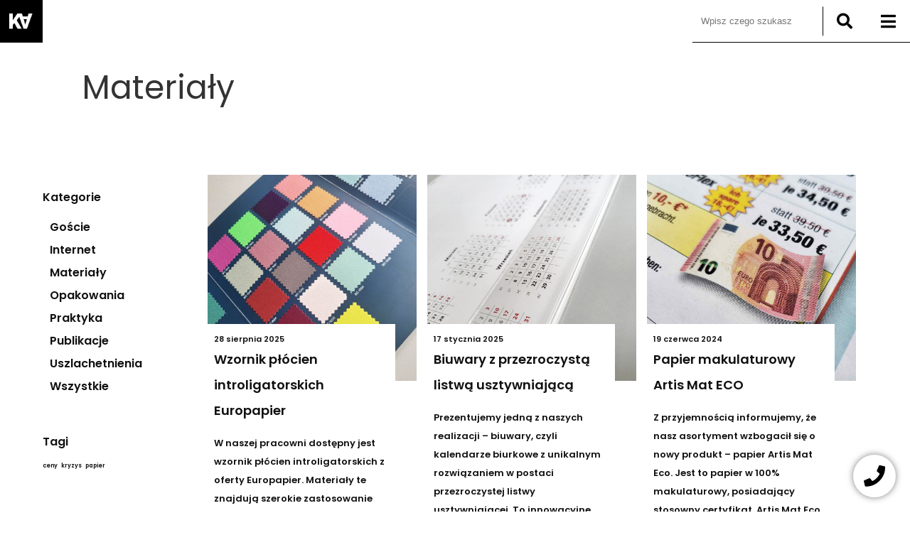

--- FILE ---
content_type: text/html; charset=UTF-8
request_url: https://kadruk.pl/category/materialy/
body_size: 24432
content:
<!DOCTYPE html>
<html lang="pl-PL">
<head>

    <title>
        Blog - Materiały - Drukarnia KAdruk
    </title>

    <meta name="description" content="
        W naszej pracowni dostępny jest wzornik płócien introligatorskich z oferty Europapier. Materiały te znajdują szerokie zastosowanie zarówno w oprawach twardych książek i albumów, jak i w produkcji pudełek oraz innych eleganckich opakowań. Wzornik obejmuje trzy serie: Płótna introligatorskie charakteryzują się trwałością, estetyką i uniwersalnym zastosowaniem. Stanowią sprawdzony wybór w realizacjach wymagających elegancji oraz wysokiej jakości [&hellip;]" 
    />

    <!-- Wykonujemy druk offsetowy, cyfrowy i wielkoformatowy. Oferujemy szeroki wachlarz produktów wykonywanych w najlepszej jakości. Atrakcyjne rabaty przy stałej współpracy. Krótkie terminy. Wsparcie i kontakt na każdym etapie realizacji. -->
    <!-- Google Tag Manager -->
    <script>(function(w,d,s,l,i){w[l]=w[l]||[];w[l].push({'gtm.start':
    new Date().getTime(),event:'gtm.js'});var f=d.getElementsByTagName(s)[0],
    j=d.createElement(s),dl=l!='dataLayer'?'&l='+l:'';j.async=true;j.src=
    'https://www.googletagmanager.com/gtm.js?id='+i+dl;f.parentNode.insertBefore(j,f);
    })(window,document,'script','dataLayer','GTM-54GZJKG');</script>
    <!-- End Google Tag Manager -->

    <meta charset="UTF-8">
    <meta name="viewport" content="width=device-width, initial-scale=1.0">
    <meta http-equiv="X-UA-Compatible" content="ie=edge">

    <link rel="stylesheet" type="text/css" href="https://kadruk.pl/wp-content/themes/webjaksklep/style.css">
    <link rel="stylesheet" type="text/css" href="https://kadruk.pl/wp-content/themes/webjaksklep/slick/slick.css">


    <!-- OG -->
    <meta property="og:title" content="Kadruk" />
    <meta property="og:type" content="website" />
    <meta property="og:image" content="https://kadruk.pl/og-image.png" />
    <meta property="og:image:width" content="1200" />
    <meta property="og:image:height" content="630" />
    <meta property="og:url" content="https://kadruk.pl" />
    <meta property="og:description" content="Kadruk" />
    <!-- End of OG -->

    <!-- FontAwesome -->
    <script async src="https://kit.fontawesome.com/f49eed9772.js" crossorigin="anonymous"></script>
    <!-- End of FontAwesome -->

    <!-- Image preload -->
    
    <script type="text/javascript" data-cookieconsent="ignore">
	window.dataLayer = window.dataLayer || [];

	function gtag() {
		dataLayer.push(arguments);
	}

	gtag("consent", "default", {
		ad_personalization: "denied",
		ad_storage: "denied",
		ad_user_data: "denied",
		analytics_storage: "denied",
		functionality_storage: "denied",
		personalization_storage: "denied",
		security_storage: "granted",
		wait_for_update: 500,
	});
	gtag("set", "ads_data_redaction", true);
	</script>
<script type="text/javascript"
		id="Cookiebot"
		src="https://consent.cookiebot.com/uc.js"
		data-implementation="wp"
		data-cbid="5e4fc609-d7aa-482e-b4fc-b5ee25e6305b"
						data-culture="PL"
				data-blockingmode="auto"
	></script>
<meta name='robots' content='max-image-preview:large' />
<link rel='dns-prefetch' href='//www.googletagmanager.com' />
<link rel="alternate" type="application/rss+xml" title="Drukarnia KAdruk &raquo; Kanał z wpisami zaszufladkowanymi do kategorii Materiały" href="https://kadruk.pl/category/materialy/feed/" />
<script type="text/javascript">
/* <![CDATA[ */
window._wpemojiSettings = {"baseUrl":"https:\/\/s.w.org\/images\/core\/emoji\/15.0.3\/72x72\/","ext":".png","svgUrl":"https:\/\/s.w.org\/images\/core\/emoji\/15.0.3\/svg\/","svgExt":".svg","source":{"concatemoji":"https:\/\/kadruk.pl\/wp-includes\/js\/wp-emoji-release.min.js"}};
/*! This file is auto-generated */
!function(i,n){var o,s,e;function c(e){try{var t={supportTests:e,timestamp:(new Date).valueOf()};sessionStorage.setItem(o,JSON.stringify(t))}catch(e){}}function p(e,t,n){e.clearRect(0,0,e.canvas.width,e.canvas.height),e.fillText(t,0,0);var t=new Uint32Array(e.getImageData(0,0,e.canvas.width,e.canvas.height).data),r=(e.clearRect(0,0,e.canvas.width,e.canvas.height),e.fillText(n,0,0),new Uint32Array(e.getImageData(0,0,e.canvas.width,e.canvas.height).data));return t.every(function(e,t){return e===r[t]})}function u(e,t,n){switch(t){case"flag":return n(e,"\ud83c\udff3\ufe0f\u200d\u26a7\ufe0f","\ud83c\udff3\ufe0f\u200b\u26a7\ufe0f")?!1:!n(e,"\ud83c\uddfa\ud83c\uddf3","\ud83c\uddfa\u200b\ud83c\uddf3")&&!n(e,"\ud83c\udff4\udb40\udc67\udb40\udc62\udb40\udc65\udb40\udc6e\udb40\udc67\udb40\udc7f","\ud83c\udff4\u200b\udb40\udc67\u200b\udb40\udc62\u200b\udb40\udc65\u200b\udb40\udc6e\u200b\udb40\udc67\u200b\udb40\udc7f");case"emoji":return!n(e,"\ud83d\udc26\u200d\u2b1b","\ud83d\udc26\u200b\u2b1b")}return!1}function f(e,t,n){var r="undefined"!=typeof WorkerGlobalScope&&self instanceof WorkerGlobalScope?new OffscreenCanvas(300,150):i.createElement("canvas"),a=r.getContext("2d",{willReadFrequently:!0}),o=(a.textBaseline="top",a.font="600 32px Arial",{});return e.forEach(function(e){o[e]=t(a,e,n)}),o}function t(e){var t=i.createElement("script");t.src=e,t.defer=!0,i.head.appendChild(t)}"undefined"!=typeof Promise&&(o="wpEmojiSettingsSupports",s=["flag","emoji"],n.supports={everything:!0,everythingExceptFlag:!0},e=new Promise(function(e){i.addEventListener("DOMContentLoaded",e,{once:!0})}),new Promise(function(t){var n=function(){try{var e=JSON.parse(sessionStorage.getItem(o));if("object"==typeof e&&"number"==typeof e.timestamp&&(new Date).valueOf()<e.timestamp+604800&&"object"==typeof e.supportTests)return e.supportTests}catch(e){}return null}();if(!n){if("undefined"!=typeof Worker&&"undefined"!=typeof OffscreenCanvas&&"undefined"!=typeof URL&&URL.createObjectURL&&"undefined"!=typeof Blob)try{var e="postMessage("+f.toString()+"("+[JSON.stringify(s),u.toString(),p.toString()].join(",")+"));",r=new Blob([e],{type:"text/javascript"}),a=new Worker(URL.createObjectURL(r),{name:"wpTestEmojiSupports"});return void(a.onmessage=function(e){c(n=e.data),a.terminate(),t(n)})}catch(e){}c(n=f(s,u,p))}t(n)}).then(function(e){for(var t in e)n.supports[t]=e[t],n.supports.everything=n.supports.everything&&n.supports[t],"flag"!==t&&(n.supports.everythingExceptFlag=n.supports.everythingExceptFlag&&n.supports[t]);n.supports.everythingExceptFlag=n.supports.everythingExceptFlag&&!n.supports.flag,n.DOMReady=!1,n.readyCallback=function(){n.DOMReady=!0}}).then(function(){return e}).then(function(){var e;n.supports.everything||(n.readyCallback(),(e=n.source||{}).concatemoji?t(e.concatemoji):e.wpemoji&&e.twemoji&&(t(e.twemoji),t(e.wpemoji)))}))}((window,document),window._wpemojiSettings);
/* ]]> */
</script>
<style id='wp-emoji-styles-inline-css' type='text/css'>

	img.wp-smiley, img.emoji {
		display: inline !important;
		border: none !important;
		box-shadow: none !important;
		height: 1em !important;
		width: 1em !important;
		margin: 0 0.07em !important;
		vertical-align: -0.1em !important;
		background: none !important;
		padding: 0 !important;
	}
</style>
<link rel='stylesheet' id='wp-block-library-css' href='https://kadruk.pl/wp-includes/css/dist/block-library/style.min.css' type='text/css' media='all' />
<style id='classic-theme-styles-inline-css' type='text/css'>
/*! This file is auto-generated */
.wp-block-button__link{color:#fff;background-color:#32373c;border-radius:9999px;box-shadow:none;text-decoration:none;padding:calc(.667em + 2px) calc(1.333em + 2px);font-size:1.125em}.wp-block-file__button{background:#32373c;color:#fff;text-decoration:none}
</style>
<style id='global-styles-inline-css' type='text/css'>
body{--wp--preset--color--black: #000000;--wp--preset--color--cyan-bluish-gray: #abb8c3;--wp--preset--color--white: #ffffff;--wp--preset--color--pale-pink: #f78da7;--wp--preset--color--vivid-red: #cf2e2e;--wp--preset--color--luminous-vivid-orange: #ff6900;--wp--preset--color--luminous-vivid-amber: #fcb900;--wp--preset--color--light-green-cyan: #7bdcb5;--wp--preset--color--vivid-green-cyan: #00d084;--wp--preset--color--pale-cyan-blue: #8ed1fc;--wp--preset--color--vivid-cyan-blue: #0693e3;--wp--preset--color--vivid-purple: #9b51e0;--wp--preset--gradient--vivid-cyan-blue-to-vivid-purple: linear-gradient(135deg,rgba(6,147,227,1) 0%,rgb(155,81,224) 100%);--wp--preset--gradient--light-green-cyan-to-vivid-green-cyan: linear-gradient(135deg,rgb(122,220,180) 0%,rgb(0,208,130) 100%);--wp--preset--gradient--luminous-vivid-amber-to-luminous-vivid-orange: linear-gradient(135deg,rgba(252,185,0,1) 0%,rgba(255,105,0,1) 100%);--wp--preset--gradient--luminous-vivid-orange-to-vivid-red: linear-gradient(135deg,rgba(255,105,0,1) 0%,rgb(207,46,46) 100%);--wp--preset--gradient--very-light-gray-to-cyan-bluish-gray: linear-gradient(135deg,rgb(238,238,238) 0%,rgb(169,184,195) 100%);--wp--preset--gradient--cool-to-warm-spectrum: linear-gradient(135deg,rgb(74,234,220) 0%,rgb(151,120,209) 20%,rgb(207,42,186) 40%,rgb(238,44,130) 60%,rgb(251,105,98) 80%,rgb(254,248,76) 100%);--wp--preset--gradient--blush-light-purple: linear-gradient(135deg,rgb(255,206,236) 0%,rgb(152,150,240) 100%);--wp--preset--gradient--blush-bordeaux: linear-gradient(135deg,rgb(254,205,165) 0%,rgb(254,45,45) 50%,rgb(107,0,62) 100%);--wp--preset--gradient--luminous-dusk: linear-gradient(135deg,rgb(255,203,112) 0%,rgb(199,81,192) 50%,rgb(65,88,208) 100%);--wp--preset--gradient--pale-ocean: linear-gradient(135deg,rgb(255,245,203) 0%,rgb(182,227,212) 50%,rgb(51,167,181) 100%);--wp--preset--gradient--electric-grass: linear-gradient(135deg,rgb(202,248,128) 0%,rgb(113,206,126) 100%);--wp--preset--gradient--midnight: linear-gradient(135deg,rgb(2,3,129) 0%,rgb(40,116,252) 100%);--wp--preset--font-size--small: 13px;--wp--preset--font-size--medium: 20px;--wp--preset--font-size--large: 36px;--wp--preset--font-size--x-large: 42px;--wp--preset--spacing--20: 0.44rem;--wp--preset--spacing--30: 0.67rem;--wp--preset--spacing--40: 1rem;--wp--preset--spacing--50: 1.5rem;--wp--preset--spacing--60: 2.25rem;--wp--preset--spacing--70: 3.38rem;--wp--preset--spacing--80: 5.06rem;--wp--preset--shadow--natural: 6px 6px 9px rgba(0, 0, 0, 0.2);--wp--preset--shadow--deep: 12px 12px 50px rgba(0, 0, 0, 0.4);--wp--preset--shadow--sharp: 6px 6px 0px rgba(0, 0, 0, 0.2);--wp--preset--shadow--outlined: 6px 6px 0px -3px rgba(255, 255, 255, 1), 6px 6px rgba(0, 0, 0, 1);--wp--preset--shadow--crisp: 6px 6px 0px rgba(0, 0, 0, 1);}:where(.is-layout-flex){gap: 0.5em;}:where(.is-layout-grid){gap: 0.5em;}body .is-layout-flex{display: flex;}body .is-layout-flex{flex-wrap: wrap;align-items: center;}body .is-layout-flex > *{margin: 0;}body .is-layout-grid{display: grid;}body .is-layout-grid > *{margin: 0;}:where(.wp-block-columns.is-layout-flex){gap: 2em;}:where(.wp-block-columns.is-layout-grid){gap: 2em;}:where(.wp-block-post-template.is-layout-flex){gap: 1.25em;}:where(.wp-block-post-template.is-layout-grid){gap: 1.25em;}.has-black-color{color: var(--wp--preset--color--black) !important;}.has-cyan-bluish-gray-color{color: var(--wp--preset--color--cyan-bluish-gray) !important;}.has-white-color{color: var(--wp--preset--color--white) !important;}.has-pale-pink-color{color: var(--wp--preset--color--pale-pink) !important;}.has-vivid-red-color{color: var(--wp--preset--color--vivid-red) !important;}.has-luminous-vivid-orange-color{color: var(--wp--preset--color--luminous-vivid-orange) !important;}.has-luminous-vivid-amber-color{color: var(--wp--preset--color--luminous-vivid-amber) !important;}.has-light-green-cyan-color{color: var(--wp--preset--color--light-green-cyan) !important;}.has-vivid-green-cyan-color{color: var(--wp--preset--color--vivid-green-cyan) !important;}.has-pale-cyan-blue-color{color: var(--wp--preset--color--pale-cyan-blue) !important;}.has-vivid-cyan-blue-color{color: var(--wp--preset--color--vivid-cyan-blue) !important;}.has-vivid-purple-color{color: var(--wp--preset--color--vivid-purple) !important;}.has-black-background-color{background-color: var(--wp--preset--color--black) !important;}.has-cyan-bluish-gray-background-color{background-color: var(--wp--preset--color--cyan-bluish-gray) !important;}.has-white-background-color{background-color: var(--wp--preset--color--white) !important;}.has-pale-pink-background-color{background-color: var(--wp--preset--color--pale-pink) !important;}.has-vivid-red-background-color{background-color: var(--wp--preset--color--vivid-red) !important;}.has-luminous-vivid-orange-background-color{background-color: var(--wp--preset--color--luminous-vivid-orange) !important;}.has-luminous-vivid-amber-background-color{background-color: var(--wp--preset--color--luminous-vivid-amber) !important;}.has-light-green-cyan-background-color{background-color: var(--wp--preset--color--light-green-cyan) !important;}.has-vivid-green-cyan-background-color{background-color: var(--wp--preset--color--vivid-green-cyan) !important;}.has-pale-cyan-blue-background-color{background-color: var(--wp--preset--color--pale-cyan-blue) !important;}.has-vivid-cyan-blue-background-color{background-color: var(--wp--preset--color--vivid-cyan-blue) !important;}.has-vivid-purple-background-color{background-color: var(--wp--preset--color--vivid-purple) !important;}.has-black-border-color{border-color: var(--wp--preset--color--black) !important;}.has-cyan-bluish-gray-border-color{border-color: var(--wp--preset--color--cyan-bluish-gray) !important;}.has-white-border-color{border-color: var(--wp--preset--color--white) !important;}.has-pale-pink-border-color{border-color: var(--wp--preset--color--pale-pink) !important;}.has-vivid-red-border-color{border-color: var(--wp--preset--color--vivid-red) !important;}.has-luminous-vivid-orange-border-color{border-color: var(--wp--preset--color--luminous-vivid-orange) !important;}.has-luminous-vivid-amber-border-color{border-color: var(--wp--preset--color--luminous-vivid-amber) !important;}.has-light-green-cyan-border-color{border-color: var(--wp--preset--color--light-green-cyan) !important;}.has-vivid-green-cyan-border-color{border-color: var(--wp--preset--color--vivid-green-cyan) !important;}.has-pale-cyan-blue-border-color{border-color: var(--wp--preset--color--pale-cyan-blue) !important;}.has-vivid-cyan-blue-border-color{border-color: var(--wp--preset--color--vivid-cyan-blue) !important;}.has-vivid-purple-border-color{border-color: var(--wp--preset--color--vivid-purple) !important;}.has-vivid-cyan-blue-to-vivid-purple-gradient-background{background: var(--wp--preset--gradient--vivid-cyan-blue-to-vivid-purple) !important;}.has-light-green-cyan-to-vivid-green-cyan-gradient-background{background: var(--wp--preset--gradient--light-green-cyan-to-vivid-green-cyan) !important;}.has-luminous-vivid-amber-to-luminous-vivid-orange-gradient-background{background: var(--wp--preset--gradient--luminous-vivid-amber-to-luminous-vivid-orange) !important;}.has-luminous-vivid-orange-to-vivid-red-gradient-background{background: var(--wp--preset--gradient--luminous-vivid-orange-to-vivid-red) !important;}.has-very-light-gray-to-cyan-bluish-gray-gradient-background{background: var(--wp--preset--gradient--very-light-gray-to-cyan-bluish-gray) !important;}.has-cool-to-warm-spectrum-gradient-background{background: var(--wp--preset--gradient--cool-to-warm-spectrum) !important;}.has-blush-light-purple-gradient-background{background: var(--wp--preset--gradient--blush-light-purple) !important;}.has-blush-bordeaux-gradient-background{background: var(--wp--preset--gradient--blush-bordeaux) !important;}.has-luminous-dusk-gradient-background{background: var(--wp--preset--gradient--luminous-dusk) !important;}.has-pale-ocean-gradient-background{background: var(--wp--preset--gradient--pale-ocean) !important;}.has-electric-grass-gradient-background{background: var(--wp--preset--gradient--electric-grass) !important;}.has-midnight-gradient-background{background: var(--wp--preset--gradient--midnight) !important;}.has-small-font-size{font-size: var(--wp--preset--font-size--small) !important;}.has-medium-font-size{font-size: var(--wp--preset--font-size--medium) !important;}.has-large-font-size{font-size: var(--wp--preset--font-size--large) !important;}.has-x-large-font-size{font-size: var(--wp--preset--font-size--x-large) !important;}
.wp-block-navigation a:where(:not(.wp-element-button)){color: inherit;}
:where(.wp-block-post-template.is-layout-flex){gap: 1.25em;}:where(.wp-block-post-template.is-layout-grid){gap: 1.25em;}
:where(.wp-block-columns.is-layout-flex){gap: 2em;}:where(.wp-block-columns.is-layout-grid){gap: 2em;}
.wp-block-pullquote{font-size: 1.5em;line-height: 1.6;}
</style>
<link rel='stylesheet' id='contact-form-7-css' href='https://kadruk.pl/wp-content/plugins/contact-form-7/includes/css/styles.css?ver=5.9.6' type='text/css' media='all' />
<link rel='stylesheet' id='searchwp-forms-css' href='https://kadruk.pl/wp-content/plugins/searchwp-live-ajax-search/assets/styles/frontend/search-forms.css?ver=1.8.2' type='text/css' media='all' />
<link rel='stylesheet' id='searchwp-live-search-css' href='https://kadruk.pl/wp-content/plugins/searchwp-live-ajax-search/assets/styles/style.css?ver=1.8.2' type='text/css' media='all' />
<style id='searchwp-live-search-inline-css' type='text/css'>
.searchwp-live-search-result .searchwp-live-search-result--title a {
  font-size: 16px;
}
.searchwp-live-search-result .searchwp-live-search-result--price {
  font-size: 14px;
}
.searchwp-live-search-result .searchwp-live-search-result--add-to-cart .button {
  font-size: 14px;
}

</style>
<script type="text/javascript" src="https://kadruk.pl/wp-includes/js/jquery/jquery.min.js?ver=3.7.1" id="jquery-core-js"></script>
<script type="text/javascript" src="https://kadruk.pl/wp-includes/js/jquery/jquery-migrate.min.js?ver=3.4.1" id="jquery-migrate-js"></script>

<!-- Google tag (gtag.js) snippet added by Site Kit -->

<!-- Google Ads snippet added by Site Kit -->
<script type="text/javascript" src="https://www.googletagmanager.com/gtag/js?id=AW-16907353566" id="google_gtagjs-js" async></script>
<script type="text/javascript" id="google_gtagjs-js-after">
/* <![CDATA[ */
window.dataLayer = window.dataLayer || [];function gtag(){dataLayer.push(arguments);}
gtag("js", new Date());
gtag("set", "developer_id.dZTNiMT", true);
gtag("config", "AW-16907353566");
 window._googlesitekit = window._googlesitekit || {}; window._googlesitekit.throttledEvents = []; window._googlesitekit.gtagEvent = (name, data) => { var key = JSON.stringify( { name, data } ); if ( !! window._googlesitekit.throttledEvents[ key ] ) { return; } window._googlesitekit.throttledEvents[ key ] = true; setTimeout( () => { delete window._googlesitekit.throttledEvents[ key ]; }, 5 ); gtag( "event", name, { ...data, event_source: "site-kit" } ); } 
/* ]]> */
</script>

<!-- End Google tag (gtag.js) snippet added by Site Kit -->
<link rel="https://api.w.org/" href="https://kadruk.pl/wp-json/" /><link rel="alternate" type="application/json" href="https://kadruk.pl/wp-json/wp/v2/categories/82" /><link rel="EditURI" type="application/rsd+xml" title="RSD" href="https://kadruk.pl/xmlrpc.php?rsd" />
<meta name="generator" content="Site Kit by Google 1.147.0" />
<!-- Google Tag Manager snippet added by Site Kit -->
<script type="text/javascript">
/* <![CDATA[ */

			( function( w, d, s, l, i ) {
				w[l] = w[l] || [];
				w[l].push( {'gtm.start': new Date().getTime(), event: 'gtm.js'} );
				var f = d.getElementsByTagName( s )[0],
					j = d.createElement( s ), dl = l != 'dataLayer' ? '&l=' + l : '';
				j.async = true;
				j.src = 'https://www.googletagmanager.com/gtm.js?id=' + i + dl;
				f.parentNode.insertBefore( j, f );
			} )( window, document, 'script', 'dataLayer', 'GTM-WQMVCMQN' );
			
/* ]]> */
</script>

<!-- End Google Tag Manager snippet added by Site Kit -->
<link rel="icon" href="https://kadruk.pl/wp-content/uploads/2021/01/cropped-Logo-kwadrat-favicon-512x512px-32x32.png" sizes="32x32" />
<link rel="icon" href="https://kadruk.pl/wp-content/uploads/2021/01/cropped-Logo-kwadrat-favicon-512x512px-192x192.png" sizes="192x192" />
<link rel="apple-touch-icon" href="https://kadruk.pl/wp-content/uploads/2021/01/cropped-Logo-kwadrat-favicon-512x512px-180x180.png" />
<meta name="msapplication-TileImage" content="https://kadruk.pl/wp-content/uploads/2021/01/cropped-Logo-kwadrat-favicon-512x512px-270x270.png" />
		<style type="text/css" id="wp-custom-css">
			



/* Ukrycie sekcji nagłówkowej z tytułem strony i breadcrumbami */
section.page-info.container.container-mobile {
  display: none;
}


.container-mobile {
	padding-left: 60px;
  padding-right: 60px;
	
}


/* Kod z chatagpt, który przenosi znaczek |Cookiebot na prawą stronę bo po lewej za dużo zasłaniał */
html body #CookiebotWidget {
    left: auto !important;
    right: 20px !important;
    bottom: 100px !important;
    z-index: 9 !important;
}




/* powiększa aktualne oferty pracy */
.aktualne-oferty-pracy {
    font-size: 200%;
    font-weight: bold;
}


/*zdjęcia w okienkach bloga są wycentrowane*/
.blog-post-main-thumbnail {
background-position: center;
}

.extrapaddinginsites {
	padding-top: 100px;
}


/* naprawienie paska w zakladce kontakt */
.contact {
    padding-top: 0;
}


/* Pwoieksza czcionke w kontakcie. Teraz email i telefon jest bardziej widoczny */

.page-info-text .contact-details-box a {
	font-size:18px;
}

@media (min-width: 979px){
	.page-info-text .contact-details-box a {
	font-size:20px;
}
}



/* Ten kod w media q poprawia znowu padingi w kontenerach ale już nie dla wszystkich. Poprzedni kod który jest wykomentowny zmieniał w mobilnej wersji padingi tak że tekt był za wąski */

.blog-list-title {
    padding: 0 0 0 60px;
}

.blog-posts {
    padding: 0 60px 0 60px;
}

@media only screen and (max-width: 995px) {
  .blog-posts-main, .products-main, .instagram-main, .packaging {
    padding-left: 60px;
    padding-right: 60px;
}
}

/* poprawia wyświetlania niektórych fragmentów ale przyczyna powinna być gdzie indziej */
/* .container {
    padding-left: 60px;
    padding-right: 60px;
} */





/* to poprawia nagłówki w sekcji blogowej w oryginale jest zaciągana czcionka z głównych nagłówków "Montserrat" ale ona jest bardzo brzydka  */
.blogpost-content h1, h2, h3, h4, h5, h6 {
	font-family: 'Poppins';
}


/* zmienia kolor szarego tła w sekcji napisz pytanie na bardziej szare, kotrastowe */
.qa-main {
	background-color: #bdbdbd;align-content
}

/* zmienia wielkość liter w banerze bo dla krótki słów są za małe */

#blog {
    font-size: 3em;
  }

#instahead {
    font-size: 1.75em;
  }


#enklawa {
    font-size: 2em;
  }

#rigid {
    font-size: 2em;
  }


		</style>
		</head>
<body class="archive">
    <!-- Google Tag Manager (noscript) -->
    <noscript><iframe src="https://www.googletagmanager.com/ns.html?id=GTM-54GZJKG"
    height="0" width="0" style="display:none;visibility:hidden"></iframe></noscript>
    <!-- End Google Tag Manager (noscript) -->
    <!-- Navbar -->

    <div class="top">
        <div class="navbar">
            <a class="navbar-site-logo" href="https://kadruk.pl">
                <img src="https://kadruk.pl/wp-content/themes/webjaksklep/img/logo.png" alt="Drukarnia Kadruk logo" width="33" height="22">
                <span class="navbar-site-logo-text">druk</span>
            </a>  
            <div class="navbar-content">
                <nav class="navbar-nav">
                    <ul>
                        <div class="menu-menu-gorne-container"><ul id="menu-menu-gorne" class="menu"><li id="menu-item-14" class="menu-item menu-item-type-custom menu-item-object-custom menu-item-14"><a href="/">Strona główna</a></li>
<li id="menu-item-15" class="menu-item menu-item-type-custom menu-item-object-custom menu-item-has-children menu-item-15"><a>Produkty</a>
<ul class="sub-menu">
	<li id="menu-item-779" class="menu-item menu-item-type-custom menu-item-object-custom menu-item-has-children menu-item-779"><a href="#"><span class="bold">Wszystkie</span></a>
	<ul class="sub-menu">
		<li id="menu-item-792" class="menu-item menu-item-type-post_type menu-item-object-page menu-item-792"><a href="https://kadruk.pl/oprawa-twarda/">Oprawa twarda</a></li>
		<li id="menu-item-790" class="menu-item menu-item-type-post_type menu-item-object-page menu-item-790"><a href="https://kadruk.pl/oprawa-klejona-kolorowa/">Oprawa klejona kolorowa</a></li>
		<li id="menu-item-791" class="menu-item menu-item-type-post_type menu-item-object-page menu-item-791"><a href="https://kadruk.pl/oprawa-klejona-czarno-biala/">Oprawa klejona czarno-biała</a></li>
		<li id="menu-item-782" class="menu-item menu-item-type-post_type menu-item-object-page menu-item-782"><a href="https://kadruk.pl/pudelka-z-kartonu-litego/">Pudełka z kartonu litego</a></li>
		<li id="menu-item-784" class="menu-item menu-item-type-post_type menu-item-object-page menu-item-784"><a href="https://kadruk.pl/pudelka-z-okienkiem/">Pudełka z okienkiem</a></li>
		<li id="menu-item-783" class="menu-item menu-item-type-post_type menu-item-object-page menu-item-783"><a href="https://kadruk.pl/pudelka-kaszerowane/">Pudełka kaszerowane na tekturę falistą</a></li>
		<li id="menu-item-1181" class="menu-item menu-item-type-post_type menu-item-object-page menu-item-1181"><a href="https://kadruk.pl/plakaty/">Plakaty</a></li>
		<li id="menu-item-789" class="menu-item menu-item-type-post_type menu-item-object-page menu-item-789"><a href="https://kadruk.pl/produkty-sztancowane/">Produkty sztancowane</a></li>
		<li id="menu-item-781" class="menu-item menu-item-type-post_type menu-item-object-page menu-item-781"><a href="https://kadruk.pl/arkusze-plano/">Arkusze plano</a></li>
		<li id="menu-item-785" class="menu-item menu-item-type-post_type menu-item-object-page menu-item-785"><a href="https://kadruk.pl/teczki-ofertowe/">Teczka ofertowa</a></li>
		<li id="menu-item-786" class="menu-item menu-item-type-post_type menu-item-object-page menu-item-786"><a href="https://kadruk.pl/torby-papierowe/">Torby papierowe</a></li>
		<li id="menu-item-788" class="menu-item menu-item-type-post_type menu-item-object-page menu-item-788"><a href="https://kadruk.pl/ulotki-nieskladane/">Ulotki nieskładane</a></li>
		<li id="menu-item-787" class="menu-item menu-item-type-post_type menu-item-object-page menu-item-787"><a href="https://kadruk.pl/ulotki-skladane/">Ulotki składane</a></li>
		<li id="menu-item-794" class="menu-item menu-item-type-post_type menu-item-object-page menu-item-794"><a href="https://kadruk.pl/wizytowki-standardowe/">Wizytówki standardowe</a></li>
		<li id="menu-item-793" class="menu-item menu-item-type-post_type menu-item-object-page menu-item-793"><a href="https://kadruk.pl/wizytowki-specjalne/">Wizytówki specjalne</a></li>
		<li id="menu-item-780" class="menu-item menu-item-type-post_type menu-item-object-page menu-item-780"><a href="https://kadruk.pl/druk-wielkoformatowy/">Druk wielkoformatowy</a></li>
	</ul>
</li>
	<li id="menu-item-764" class="menu-item menu-item-type-custom menu-item-object-custom menu-item-has-children menu-item-764"><a href="#">Opakowania</a>
	<ul class="sub-menu">
		<li id="menu-item-767" class="menu-item menu-item-type-post_type menu-item-object-page menu-item-767"><a href="https://kadruk.pl/pudelka-z-kartonu-litego/">Pudełka z kartonu litego</a></li>
		<li id="menu-item-765" class="menu-item menu-item-type-post_type menu-item-object-page menu-item-765"><a href="https://kadruk.pl/pudelka-z-okienkiem/">Pudełka z okienkiem</a></li>
		<li id="menu-item-766" class="menu-item menu-item-type-post_type menu-item-object-page menu-item-766"><a href="https://kadruk.pl/pudelka-kaszerowane/">Pudełka kaszerowana na tekturę falistą</a></li>
	</ul>
</li>
	<li id="menu-item-557" class="menu-item menu-item-type-post_type menu-item-object-page menu-item-557"><a href="https://kadruk.pl/oprawa-twarda/">Oprawa twarda</a></li>
	<li id="menu-item-759" class="menu-item menu-item-type-custom menu-item-object-custom menu-item-has-children menu-item-759"><a href="#">Oprawa klejona</a>
	<ul class="sub-menu">
		<li id="menu-item-558" class="menu-item menu-item-type-post_type menu-item-object-page menu-item-558"><a href="https://kadruk.pl/oprawa-klejona-kolorowa/">Oprawa klejona kolorowa</a></li>
		<li id="menu-item-761" class="menu-item menu-item-type-post_type menu-item-object-page menu-item-761"><a href="https://kadruk.pl/oprawa-klejona-czarno-biala/">Oprawa klejona czarno-biała</a></li>
	</ul>
</li>
	<li id="menu-item-839" class="menu-item menu-item-type-post_type menu-item-object-page menu-item-839"><a href="https://kadruk.pl/oprawa-zeszytowa/">Oprawa zeszytowa</a></li>
	<li id="menu-item-773" class="menu-item menu-item-type-custom menu-item-object-custom menu-item-has-children menu-item-773"><a href="#">Druk ulotek</a>
	<ul class="sub-menu">
		<li id="menu-item-559" class="menu-item menu-item-type-post_type menu-item-object-page menu-item-559"><a href="https://kadruk.pl/ulotki-nieskladane/">Ulotki nieskładane</a></li>
		<li id="menu-item-560" class="menu-item menu-item-type-post_type menu-item-object-page menu-item-560"><a href="https://kadruk.pl/ulotki-skladane/">Ulotki składane</a></li>
	</ul>
</li>
	<li id="menu-item-776" class="menu-item menu-item-type-post_type menu-item-object-page menu-item-776"><a href="https://kadruk.pl/torby-papierowe/">Torby papierowe</a></li>
	<li id="menu-item-646" class="menu-item menu-item-type-post_type menu-item-object-page menu-item-646"><a href="https://kadruk.pl/teczki-ofertowe/">Teczki ofertowe</a></li>
	<li id="menu-item-561" class="menu-item menu-item-type-post_type menu-item-object-page menu-item-561"><a href="https://kadruk.pl/plakaty/">Plakaty</a></li>
	<li id="menu-item-772" class="menu-item menu-item-type-post_type menu-item-object-page menu-item-772"><a href="https://kadruk.pl/druk-wielkoformatowy/">Druk wielkoformatowy</a></li>
	<li id="menu-item-768" class="menu-item menu-item-type-post_type menu-item-object-page menu-item-768"><a href="https://kadruk.pl/arkusze-plano/">Arkusze plano</a></li>
	<li id="menu-item-850" class="menu-item menu-item-type-post_type menu-item-object-page menu-item-850"><a href="https://kadruk.pl/proof-kolorystyczny/">Certyfikowany proof kolorystyczny</a></li>
	<li id="menu-item-774" class="menu-item menu-item-type-custom menu-item-object-custom menu-item-has-children menu-item-774"><a href="#">Wizytówki</a>
	<ul class="sub-menu">
		<li id="menu-item-648" class="menu-item menu-item-type-post_type menu-item-object-page menu-item-648"><a href="https://kadruk.pl/wizytowki-specjalne/">Wizytówki specjalne</a></li>
		<li id="menu-item-649" class="menu-item menu-item-type-post_type menu-item-object-page menu-item-649"><a href="https://kadruk.pl/wizytowki-standardowe/">Wizytówki standardowe</a></li>
	</ul>
</li>
	<li id="menu-item-1939" class="menu-item menu-item-type-post_type menu-item-object-page menu-item-1939"><a href="https://kadruk.pl/produkty-sztancowane/">Produkty sztancowane</a></li>
</ul>
</li>
<li id="menu-item-4767" class="menu-item menu-item-type-post_type menu-item-object-page menu-item-has-children menu-item-4767"><a href="https://kadruk.pl/druk-opakowan/">Druk opakowań</a>
<ul class="sub-menu">
	<li id="menu-item-4768" class="menu-item menu-item-type-post_type menu-item-object-page menu-item-4768"><a href="https://kadruk.pl/druk-opakowan/">Druk opakowań</a></li>
	<li id="menu-item-7502" class="menu-item menu-item-type-post_type menu-item-object-page menu-item-7502"><a href="https://kadruk.pl/pudelka-rigid-box-landing/">Rigid Box Gotowe na Twój projekt</a></li>
	<li id="menu-item-6382" class="menu-item menu-item-type-post_type menu-item-object-page menu-item-6382"><a href="https://kadruk.pl/ekonomiczne-rozwiazania-opakwaniowe/">Ekonomiczne rozwiązania opakowaniowe</a></li>
	<li id="menu-item-6381" class="menu-item menu-item-type-post_type menu-item-object-page menu-item-6381"><a href="https://kadruk.pl/projektowanie-opakowan-na-miare-twojego-biznesu/">Opakowanie na miarę Twojego biznesu</a></li>
</ul>
</li>
<li id="menu-item-564" class="menu-item menu-item-type-custom menu-item-object-custom menu-item-has-children menu-item-564"><a>Uszlachetnienia</a>
<ul class="sub-menu">
	<li id="menu-item-565" class="menu-item menu-item-type-post_type menu-item-object-page menu-item-565"><a href="https://kadruk.pl/hot-stamping/">Hot stamping</a></li>
	<li id="menu-item-634" class="menu-item menu-item-type-post_type menu-item-object-page menu-item-634"><a href="https://kadruk.pl/tloczenie-wklesle-i-wypukle/">Tłoczenie wklęsłe i wypukłe</a></li>
	<li id="menu-item-636" class="menu-item menu-item-type-post_type menu-item-object-page menu-item-636"><a href="https://kadruk.pl/flokowanie/">Flokowanie sitodrukowe</a></li>
	<li id="menu-item-635" class="menu-item menu-item-type-post_type menu-item-object-page menu-item-635"><a href="https://kadruk.pl/sztancowanie/">Sztancowanie</a></li>
	<li id="menu-item-637" class="menu-item menu-item-type-post_type menu-item-object-page menu-item-637"><a href="https://kadruk.pl/registrowanie-brzegow/">Registrowanie brzegów</a></li>
	<li id="menu-item-638" class="menu-item menu-item-type-post_type menu-item-object-page menu-item-638"><a href="https://kadruk.pl/barwienie-brzegow/">Kolorowanie i złocenie brzegów</a></li>
	<li id="menu-item-639" class="menu-item menu-item-type-post_type menu-item-object-page menu-item-639"><a href="https://kadruk.pl/brokat/">Brokat sitodrukowy</a></li>
	<li id="menu-item-640" class="menu-item menu-item-type-post_type menu-item-object-page menu-item-640"><a href="https://kadruk.pl/lakierowanie-uv/">Lakierowanie UV</a></li>
	<li id="menu-item-641" class="menu-item menu-item-type-post_type menu-item-object-page menu-item-641"><a href="https://kadruk.pl/foliowanie/">Foliowanie</a></li>
</ul>
</li>
<li id="menu-item-5764" class="menu-item menu-item-type-post_type menu-item-object-page menu-item-has-children menu-item-5764"><a href="https://kadruk.pl/projektowanie-opakowan-na-miare-twojego-biznesu/">Usługi</a>
<ul class="sub-menu">
	<li id="menu-item-5763" class="menu-item menu-item-type-post_type menu-item-object-page menu-item-5763"><a href="https://kadruk.pl/projektowanie-opakowan-na-miare-twojego-biznesu/">Usługa projektowania</a></li>
	<li id="menu-item-5978" class="menu-item menu-item-type-post_type menu-item-object-page menu-item-5978"><a href="https://kadruk.pl/uslugi-introligatorskie-montaz-z-pasja-i-doswiadczeniem/">Usługi Introligatorskie – Montaż z Pasją i Doświadczeniem</a></li>
</ul>
</li>
<li id="menu-item-16" class="menu-item menu-item-type-custom menu-item-object-custom menu-item-16"><a href="https://konfigurator.kadruk.pl">Konfigurator</a></li>
<li id="menu-item-53" class="menu-item menu-item-type-post_type menu-item-object-page menu-item-53"><a href="https://kadruk.pl/blog/">Blog</a></li>
<li id="menu-item-1811" class="menu-item menu-item-type-post_type menu-item-object-page menu-item-has-children menu-item-1811"><a href="https://kadruk.pl/informacje/">Informacje</a>
<ul class="sub-menu">
	<li id="menu-item-5715" class="menu-item menu-item-type-post_type menu-item-object-page menu-item-has-children menu-item-5715"><a href="https://kadruk.pl/informacje/praca/">Praca</a>
	<ul class="sub-menu">
		<li id="menu-item-7996" class="menu-item menu-item-type-post_type menu-item-object-page menu-item-7996"><a href="https://kadruk.pl/pracownik-produkcji-do-przyuczenia/">Pracownik produkcji do przyuczenia</a></li>
		<li id="menu-item-7995" class="menu-item menu-item-type-post_type menu-item-object-page menu-item-7995"><a href="https://kadruk.pl/operator-maszyn-introligatorskich-z-doswiadczeniem/">Operator maszyn introligatorskich z doświadczeniem</a></li>
		<li id="menu-item-6064" class="menu-item menu-item-type-post_type menu-item-object-page menu-item-6064"><a href="https://kadruk.pl/specjalista-ds-kreatywnych-projektow-cyfrowych-poziom-junior/">Specjalista ds. Kreatywnych Projektów Cyfrowych – Poziom Junior – do przyuczenia</a></li>
		<li id="menu-item-2839" class="menu-item menu-item-type-post_type menu-item-object-page menu-item-2839"><a href="https://kadruk.pl/studenci-do-pracy-wakacyjnej/">Studenci do pracy wakacyjnej</a></li>
		<li id="menu-item-2867" class="menu-item menu-item-type-post_type menu-item-object-page menu-item-2867"><a href="https://kadruk.pl/reczna-praca-w-domu/">Ręczna praca w domu</a></li>
	</ul>
</li>
	<li id="menu-item-5959" class="menu-item menu-item-type-post_type menu-item-object-page menu-item-has-children menu-item-5959"><a href="https://kadruk.pl/informacje/ogloszenia/">Ogłoszenia</a>
	<ul class="sub-menu">
		<li id="menu-item-7845" class="menu-item menu-item-type-post_type menu-item-object-page menu-item-7845"><a href="https://kadruk.pl/wzrost-efektywnosci-energetycznej/">Wzrost efektywności energetycznej w wyniku zmiany procesu produkcyjnego – zapytanie ofertowe</a></li>
		<li id="menu-item-5893" class="menu-item menu-item-type-post_type menu-item-object-page menu-item-5893"><a href="https://kadruk.pl/sprzedaz-dzialki-w-policach/">Sprzedaż działki w Policach</a></li>
		<li id="menu-item-5967" class="menu-item menu-item-type-post_type menu-item-object-page menu-item-5967"><a href="https://kadruk.pl/rozbudowa-romera/">Rozbudowa Romera 10E</a></li>
	</ul>
</li>
	<li id="menu-item-5144" class="menu-item menu-item-type-custom menu-item-object-custom menu-item-5144"><a href="https://kadruk.pl/category/relizacje-opakoania/">Nasz asortyment &#8211; pudełka, opakowania</a></li>
	<li id="menu-item-5145" class="menu-item menu-item-type-custom menu-item-object-custom menu-item-5145"><a href="https://kadruk.pl/category/realizacje-wydawnictwa/">Nasze realizacje &#8211; wydawnictwa</a></li>
	<li id="menu-item-1969" class="menu-item menu-item-type-post_type menu-item-object-page menu-item-1969"><a href="https://kadruk.pl/informacje/historia-firmy/">Historia firmy</a></li>
	<li id="menu-item-1967" class="menu-item menu-item-type-post_type menu-item-object-page menu-item-1967"><a href="https://kadruk.pl/informacje/ekologiczni/">Ekologiczni</a></li>
	<li id="menu-item-1966" class="menu-item menu-item-type-post_type menu-item-object-page menu-item-1966"><a href="https://kadruk.pl/informacje/odpowiedzialni-spolecznie/">Odpowiedzialni społecznie</a></li>
	<li id="menu-item-2308" class="menu-item menu-item-type-post_type menu-item-object-page menu-item-2308"><a href="https://kadruk.pl/informacje/misja-i-wizja-firmy/">Misja i wizja firmy</a></li>
	<li id="menu-item-2325" class="menu-item menu-item-type-post_type menu-item-object-page menu-item-2325"><a href="https://kadruk.pl/informacje/wydawnictwo-kadruk/">wydawnictwo.kadruk.pl</a></li>
	<li id="menu-item-657" class="menu-item menu-item-type-post_type menu-item-object-page menu-item-657"><a href="https://kadruk.pl/informacje/portfolio/">Co nas wyróżnia</a></li>
	<li id="menu-item-1812" class="menu-item menu-item-type-post_type menu-item-object-page menu-item-1812"><a href="https://kadruk.pl/informacje/naczesciej-zadawane-pytania-faq/">FAQ</a></li>
	<li id="menu-item-1813" class="menu-item menu-item-type-post_type menu-item-object-page menu-item-1813"><a href="https://kadruk.pl/informacje/regulamin-druku/">Regulamin druku</a></li>
	<li id="menu-item-1815" class="menu-item menu-item-type-post_type menu-item-object-page menu-item-1815"><a href="https://kadruk.pl/informacje/regulamin-serwisu/">Regulamin serwisu</a></li>
	<li id="menu-item-1816" class="menu-item menu-item-type-post_type menu-item-object-page menu-item-privacy-policy menu-item-1816"><a rel="privacy-policy" href="https://kadruk.pl/informacje/polityka-prywatnosci/">Polityka prywatności</a></li>
</ul>
</li>
<li id="menu-item-7756" class="menu-item menu-item-type-post_type menu-item-object-page menu-item-7756"><a href="https://kadruk.pl/kalendarze-trojdzielne-caloroczna-reklama-twojej-marki/">Kalendarze 2026</a></li>
<li id="menu-item-35" class="menu-item menu-item-type-post_type menu-item-object-page menu-item-35"><a href="https://kadruk.pl/kontakt/">Kontakt</a></li>
<li class="menu-item menu-item-gtranslate menu-item-has-children notranslate"><a href="#" data-gt-lang="pl" class="gt-current-wrapper notranslate"><img src="https://kadruk.pl/wp-content/plugins/gtranslate/flags/svg/pl.svg" width="16" height="16" alt="pl" loading="lazy"></a><ul class="dropdown-menu sub-menu"><li class="menu-item menu-item-gtranslate-child"><a href="#" data-gt-lang="da" class="notranslate"><img src="https://kadruk.pl/wp-content/plugins/gtranslate/flags/svg/da.svg" width="16" height="16" alt="da" loading="lazy"></a></li><li class="menu-item menu-item-gtranslate-child"><a href="#" data-gt-lang="en" class="notranslate"><img src="https://kadruk.pl/wp-content/plugins/gtranslate/flags/svg/en.svg" width="16" height="16" alt="en" loading="lazy"></a></li><li class="menu-item menu-item-gtranslate-child"><a href="#" data-gt-lang="de" class="notranslate"><img src="https://kadruk.pl/wp-content/plugins/gtranslate/flags/svg/de.svg" width="16" height="16" alt="de" loading="lazy"></a></li><li class="menu-item menu-item-gtranslate-child"><a href="#" data-gt-lang="no" class="notranslate"><img src="https://kadruk.pl/wp-content/plugins/gtranslate/flags/svg/no.svg" width="16" height="16" alt="no" loading="lazy"></a></li><li class="menu-item menu-item-gtranslate-child"><a href="#" data-gt-lang="pl" class="gt-current-lang notranslate"><img src="https://kadruk.pl/wp-content/plugins/gtranslate/flags/svg/pl.svg" width="16" height="16" alt="pl" loading="lazy"></a></li><li class="menu-item menu-item-gtranslate-child"><a href="#" data-gt-lang="uk" class="notranslate"><img src="https://kadruk.pl/wp-content/plugins/gtranslate/flags/svg/uk.svg" width="16" height="16" alt="uk" loading="lazy"></a></li></ul></li></ul></div>                    </ul>
                </nav>
                <div class="navbar-right">
                    <form role="search" method="get" id="searchform" action="https://kadruk.pl/" >
 <label class="screen-reader-text" for="s"></label>
  <input type="search" value="" name="s" data-swplive="true" data-swpengine="default" data-swpconfig="default" id="s" placeholder="Wpisz czego szukasz" />
  <input type="submit" id="searchsubmit" value="Wyszukaj" />
  </form>                    <div class="search-toggler">
                        <i class="fas fa-search"></i>
                    </div>
                    <button class="navbar-nav-toggler" title="Menu toggler">
                        <i class="fas fa-bars"></i>
                    </button>
                </div>
            </div>
        </div>
    </div>

    <div id="root">
<h1 class="page-title category-title container container-mobile">
    Materiały</h1>

<section class="blog-posts container container-mobile">

 

<aside class="blog-posts-sidebar">

    <div class="blog-posts-sidebar-categories">
        <ul class="blog-posts-sidebar-categories-list">
            <li class="categories">Kategorie<ul>	<li class="cat-item cat-item-12"><a href="https://kadruk.pl/category/goscie/">Goście</a>
</li>
	<li class="cat-item cat-item-83"><a href="https://kadruk.pl/category/internet/">Internet</a>
</li>
	<li class="cat-item cat-item-82 current-cat"><a aria-current="page" href="https://kadruk.pl/category/materialy/">Materiały</a>
</li>
	<li class="cat-item cat-item-79"><a href="https://kadruk.pl/category/relizacje-opakoania/">Opakowania</a>
</li>
	<li class="cat-item cat-item-11"><a href="https://kadruk.pl/category/poligrafia-w-praktyce/">Praktyka</a>
</li>
	<li class="cat-item cat-item-19"><a href="https://kadruk.pl/category/realizacje-wydawnictwa/">Publikacje</a>
</li>
	<li class="cat-item cat-item-10"><a href="https://kadruk.pl/category/uszlachetnienia/">Uszlachetnienia</a>
</li>
	<li class="cat-item cat-item-3"><a href="https://kadruk.pl/category/wszystkie/">Wszystkie</a>
</li>
</ul></li>        </ul>  
    </div>

    <div class="blog-posts-sidebar-categories-title">Tagi</div>
    <div class="blog-posts-sidebar-tags">
        <a href="https://kadruk.pl/tag/ceny/" class="tag-cloud-link tag-link-81 tag-link-position-1" style="font-size: 8px;" aria-label="ceny (1 element)">ceny</a>
<a href="https://kadruk.pl/tag/kryzys/" class="tag-cloud-link tag-link-80 tag-link-position-2" style="font-size: 8px;" aria-label="kryzys (1 element)">kryzys</a>
<a href="https://kadruk.pl/tag/papier-2/" class="tag-cloud-link tag-link-7 tag-link-position-3" style="font-size: 8px;" aria-label="papier (1 element)">papier</a>    </div>
</aside>

<ul class="blog-posts-list">
 
    <!-- the loop -->
        
        <li>            
            <a href="https://kadruk.pl/wzornik-plocien-introligatorskich-europapier/">
                <div class="blog-posts-list-post">
                    <div class="blog-post-main-thumbnail-wrapper">
                                                                                <div class="blog-post-main-thumbnail" style="background-image: url('https://kadruk.pl/wp-content/uploads/2025/08/plotna-introligatorskie-europapier-papierowy-dizajn-6.jpg')">

                            </div>
                                            </div>

                    <div class="blog-post-main-info">
                        <div class="blog-post-main-date">
                            28 sierpnia 2025                        </div>
                        <div class="blog-post-main-title">
                            Wzornik płócien introligatorskich Europapier                        </div>
                        <div class="blog-post-main-content">
                            W naszej pracowni dostępny jest wzornik płócien introligatorskich z oferty Europapier. Materiały te znajdują szerokie zastosowanie zarówno w oprawach twardych książek i albumów, jak i w produkcji pudełek oraz innych eleganckich opakowań. W [...]                        </div>
                        <div class="blog-post-link">
                            <a href="https://kadruk.pl/wzornik-plocien-introligatorskich-europapier/">Czytaj więcej</a>
                        </div>
                    </div>
                </div>
            </a>
        </li>

    
        <li>            
            <a href="https://kadruk.pl/biuwary-z-przezroczysta-listwa-usztywniajaca/">
                <div class="blog-posts-list-post">
                    <div class="blog-post-main-thumbnail-wrapper">
                                                                                <div class="blog-post-main-thumbnail" style="background-image: url('https://kadruk.pl/wp-content/uploads/2025/01/biuwary-kalendarze-na-biurko-z-listwa-usztywniajaca-3-1.jpg')">

                            </div>
                                            </div>

                    <div class="blog-post-main-info">
                        <div class="blog-post-main-date">
                            17 stycznia 2025                        </div>
                        <div class="blog-post-main-title">
                            Biuwary z przezroczystą listwą usztywniającą                        </div>
                        <div class="blog-post-main-content">
                            Prezentujemy jedną z naszych realizacji – biuwary, czyli kalendarze biurkowe z unikalnym rozwiązaniem w postaci przezroczystej listwy usztywniającej. To innowacyjne wykończenie nie tylko zapewnia elegancki wygląd, ale przede wszystkim chroni k [...]                        </div>
                        <div class="blog-post-link">
                            <a href="https://kadruk.pl/biuwary-z-przezroczysta-listwa-usztywniajaca/">Czytaj więcej</a>
                        </div>
                    </div>
                </div>
            </a>
        </li>

    
        <li>            
            <a href="https://kadruk.pl/papier-makulaturowy-artis-mat-eco/">
                <div class="blog-posts-list-post">
                    <div class="blog-post-main-thumbnail-wrapper">
                                                                                <div class="blog-post-main-thumbnail" style="background-image: url('https://kadruk.pl/wp-content/uploads/2024/06/artis-mat-eco-papier-makulaturowy-3.jpg')">

                            </div>
                                            </div>

                    <div class="blog-post-main-info">
                        <div class="blog-post-main-date">
                            19 czerwca 2024                        </div>
                        <div class="blog-post-main-title">
                            Papier makulaturowy Artis Mat ECO                        </div>
                        <div class="blog-post-main-content">
                            Z przyjemnością informujemy, że nasz asortyment wzbogacił się o nowy produkt – papier Artis Mat Eco. Jest to papier w 100% makulaturowy, posiadający stosowny certyfikat. Artis Mat Eco wyróżnia się autentycznym wyglądem, co jest istotnym a [...]                        </div>
                        <div class="blog-post-link">
                            <a href="https://kadruk.pl/papier-makulaturowy-artis-mat-eco/">Czytaj więcej</a>
                        </div>
                    </div>
                </div>
            </a>
        </li>

    
        <li>            
            <a href="https://kadruk.pl/magia-magnesow-jak-tworzymy-unikatowe-magnesy-reklamowe/">
                <div class="blog-posts-list-post">
                    <div class="blog-post-main-thumbnail-wrapper">
                                                                                <div class="blog-post-main-thumbnail" style="background-image: url('https://kadruk.pl/wp-content/uploads/2024/06/magnes-multiloft-magnetsheet-druk-cyfrowy-7.jpg')">

                            </div>
                                            </div>

                    <div class="blog-post-main-info">
                        <div class="blog-post-main-date">
                            22 maja 2024                        </div>
                        <div class="blog-post-main-title">
                            Magia magnesów – jak tworzymy unikatowe magnesy reklamowe                        </div>
                        <div class="blog-post-main-content">
                            W naszej drukarni łączymy innowacyjność technologiczną z kreatywnością, aby tworzyć wyjątkowe produkty. Dziś przybliżę Wam proces produkcji magnesów reklamowych, które wzbudzają zainteresowanie dzięki swojej jakości i estetyce. Proce [...]                        </div>
                        <div class="blog-post-link">
                            <a href="https://kadruk.pl/magia-magnesow-jak-tworzymy-unikatowe-magnesy-reklamowe/">Czytaj więcej</a>
                        </div>
                    </div>
                </div>
            </a>
        </li>

    
        <li>            
            <a href="https://kadruk.pl/wstepny-podzial-materialow-poligraficznych-od-papieru-do-kartonu/">
                <div class="blog-posts-list-post">
                    <div class="blog-post-main-thumbnail-wrapper">
                                                                                <div class="blog-post-main-thumbnail" style="background-image: url('https://kadruk.pl/wp-content/uploads/2023/10/2023-10-19-15.43.11_Easy-Resize.com_.jpg')">

                            </div>
                                            </div>

                    <div class="blog-post-main-info">
                        <div class="blog-post-main-date">
                            13 października 2023                        </div>
                        <div class="blog-post-main-title">
                            Wstępny podział materiałów poligraficznych: od papieru do kartonu                        </div>
                        <div class="blog-post-main-content">
                            Każdy projekt poligraficzny zaczyna się od pomysłu, kreacji i designu. Niemniej jednak, jednym z najważniejszych elementów procesu druku jest materiał, na którym zostanie on zrealizowany. To od niego zależy wygląd końcowego produktu, jego t [...]                        </div>
                        <div class="blog-post-link">
                            <a href="https://kadruk.pl/wstepny-podzial-materialow-poligraficznych-od-papieru-do-kartonu/">Czytaj więcej</a>
                        </div>
                    </div>
                </div>
            </a>
        </li>

    
        <li>            
            <a href="https://kadruk.pl/zapoznaj-sie-z-upm-ultra-mat-unikalnym-wyborem-papieru/">
                <div class="blog-posts-list-post">
                    <div class="blog-post-main-thumbnail-wrapper">
                                                                                <div class="blog-post-main-thumbnail" style="background-image: url('https://kadruk.pl/wp-content/uploads/2023/07/upm-ultra-mat-papier-3.jpg')">

                            </div>
                                            </div>

                    <div class="blog-post-main-info">
                        <div class="blog-post-main-date">
                            13 lipca 2023                        </div>
                        <div class="blog-post-main-title">
                            Zapoznaj się z UPM Ultra Mat &#8211; Unikalnym Wyborem Papieru                        </div>
                        <div class="blog-post-main-content">
                            Dzisiaj chcemy omówić szczegółowo pewien interesujący produkt dostarczany przez naszego partnera, firmę Antalis. Papier, którym się zajmiemy, nazywa się UPM Ultra Mat. Cechuje go szereg unikalnych właściwości, które mogą wpływać na ja [...]                        </div>
                        <div class="blog-post-link">
                            <a href="https://kadruk.pl/zapoznaj-sie-z-upm-ultra-mat-unikalnym-wyborem-papieru/">Czytaj więcej</a>
                        </div>
                    </div>
                </div>
            </a>
        </li>

    
        <li>            
            <a href="https://kadruk.pl/papier-przyszlosci-artis-matt-eko-odpowiedzialny-wybor-dla-twojego-biznesu/">
                <div class="blog-posts-list-post">
                    <div class="blog-post-main-thumbnail-wrapper">
                                                                                <div class="blog-post-main-thumbnail" style="background-image: url('https://kadruk.pl/wp-content/uploads/2023/06/2020-06-12-17.07.31-01-01_Easy-Resize.com-1.jpg')">

                            </div>
                                            </div>

                    <div class="blog-post-main-info">
                        <div class="blog-post-main-date">
                            26 czerwca 2023                        </div>
                        <div class="blog-post-main-title">
                            Papier przyszłości: Artis Matt &#8211; Eko-odpowiedzialny Wybór dla Twojego Biznesu                        </div>
                        <div class="blog-post-main-content">
                            Podążaj za Zieloną Ścieżką: Wybierz Ekologiczne Papier Artis Matt Jesteśmy w dobie, kiedy każda decyzja, nawet ta dotycząca wyboru papieru do druku, może mieć istotne znaczenie dla naszego środowiska. Nasza drukarnia zawsze stawiała na j [...]                        </div>
                        <div class="blog-post-link">
                            <a href="https://kadruk.pl/papier-przyszlosci-artis-matt-eko-odpowiedzialny-wybor-dla-twojego-biznesu/">Czytaj więcej</a>
                        </div>
                    </div>
                </div>
            </a>
        </li>

    
        <li>            
            <a href="https://kadruk.pl/papier-wodoodporny-na-etykiety/">
                <div class="blog-posts-list-post">
                    <div class="blog-post-main-thumbnail-wrapper">
                                                                                <div class="blog-post-main-thumbnail" style="background-image: url('https://kadruk.pl/wp-content/uploads/2023/06/etykieta-wydrukowana-na-papierze-wodoodpornym-12.jpg')">

                            </div>
                                            </div>

                    <div class="blog-post-main-info">
                        <div class="blog-post-main-date">
                            14 czerwca 2023                        </div>
                        <div class="blog-post-main-title">
                            Papier wodoodporny na etykiety                        </div>
                        <div class="blog-post-main-content">
                            Dziś mamy przyjemność zaprezentować realizację zrealizowaną dla naszego klienta – unikalne etykiety na produkty, wydrukowane na wyjątkowym materiale: ENDURO EFFECT 140 WATER IMPROVED. Jest to produkt, który łączy w sobie zalety syntetyczn [...]                        </div>
                        <div class="blog-post-link">
                            <a href="https://kadruk.pl/papier-wodoodporny-na-etykiety/">Czytaj więcej</a>
                        </div>
                    </div>
                </div>
            </a>
        </li>

    
        <li>            
            <a href="https://kadruk.pl/papiery-ozdobne-olin-origins-antalis/">
                <div class="blog-posts-list-post">
                    <div class="blog-post-main-thumbnail-wrapper">
                                                                                <div class="blog-post-main-thumbnail" style="background-image: url('https://kadruk.pl/wp-content/uploads/2023/05/papiery-ozdobne-olin-origins-1.jpg')">

                            </div>
                                            </div>

                    <div class="blog-post-main-info">
                        <div class="blog-post-main-date">
                            9 maja 2023                        </div>
                        <div class="blog-post-main-title">
                            Papiery ozdobne Olin Origins Antalis                        </div>
                        <div class="blog-post-main-content">
                            Dzisiejszy wpis na naszym blogu poświęcony jest nowemu materiałowi, którym mamy przyjemność pracować &#8211; Olin Origins od Antalis. Jest to materiał barwiony w masie, charakteryzujący się delikatną strukturą i wyjątkowym wykończeniem. [...]                        </div>
                        <div class="blog-post-link">
                            <a href="https://kadruk.pl/papiery-ozdobne-olin-origins-antalis/">Czytaj więcej</a>
                        </div>
                    </div>
                </div>
            </a>
        </li>

    
        <li>            
            <a href="https://kadruk.pl/wizytowki-wykonane-w-druku-cyfrowym-na-ozdobnym-papierze-olin/">
                <div class="blog-posts-list-post">
                    <div class="blog-post-main-thumbnail-wrapper">
                                                                                <div class="blog-post-main-thumbnail" style="background-image: url('https://kadruk.pl/wp-content/uploads/2023/04/wizytowki-na-papierze-ozdobnym-olin-rough-high-white-400-005.jpg')">

                            </div>
                                            </div>

                    <div class="blog-post-main-info">
                        <div class="blog-post-main-date">
                            22 kwietnia 2023                        </div>
                        <div class="blog-post-main-title">
                            Wizytówki wykonane w druku cyfrowym na ozdobnym papierze Olin                        </div>
                        <div class="blog-post-main-content">
                            W dzisiejszym wpisie na naszym blogu chcemy Wam przedstawić jedną z naszych ostatnich realizacji &#8211; eleganckie wizytówki dla jednego z naszych stałych klientów. Wizytówki te zostały wydrukowane w technologii cyfrowej na sztywnym, ozdobnym [...]                        </div>
                        <div class="blog-post-link">
                            <a href="https://kadruk.pl/wizytowki-wykonane-w-druku-cyfrowym-na-ozdobnym-papierze-olin/">Czytaj więcej</a>
                        </div>
                    </div>
                </div>
            </a>
        </li>

    
        <li>            
            <a href="https://kadruk.pl/antalis-papiery-z-recyclingu-w-jednym-probniku/">
                <div class="blog-posts-list-post">
                    <div class="blog-post-main-thumbnail-wrapper">
                                                                                <div class="blog-post-main-thumbnail" style="background-image: url('https://kadruk.pl/wp-content/uploads/2023/04/antalis-papiery-z-recyclingu-w-jednym-probniku-010.jpg')">

                            </div>
                                            </div>

                    <div class="blog-post-main-info">
                        <div class="blog-post-main-date">
                            20 kwietnia 2023                        </div>
                        <div class="blog-post-main-title">
                            Antalis papiery z Recyclingu w jednym próbniku                        </div>
                        <div class="blog-post-main-content">
                            W dzisiejszych czasach coraz większa uwaga jest skierowana na ochronę środowiska, co z jednej strony wymaga minimalizacji wytwarzania odpadów, a z drugiej strony promowania recyklingu i innych praktyk zrównoważonego rozwoju. W związku z tym, c [...]                        </div>
                        <div class="blog-post-link">
                            <a href="https://kadruk.pl/antalis-papiery-z-recyclingu-w-jednym-probniku/">Czytaj więcej</a>
                        </div>
                    </div>
                </div>
            </a>
        </li>

    
        <li>            
            <a href="https://kadruk.pl/malmero-antalis-niedrogie-papiery-barwione-w-masie/">
                <div class="blog-posts-list-post">
                    <div class="blog-post-main-thumbnail-wrapper">
                                                                                <div class="blog-post-main-thumbnail" style="background-image: url('https://kadruk.pl/wp-content/uploads/2023/04/malmero-antalis-niedrogie-papiery-barwione-w-masie-12.jpg')">

                            </div>
                                            </div>

                    <div class="blog-post-main-info">
                        <div class="blog-post-main-date">
                            13 kwietnia 2023                        </div>
                        <div class="blog-post-main-title">
                            Malmero Antalis niedrogie papiery barwione w masie                        </div>
                        <div class="blog-post-main-content">
                            Malmero to seria papierów i kartonów o niezwykle gładkiej powierzchni i bogatej kolorystyce, która doskonale nadaje się do wyjątkowych projektów. Dzięki ich eleganckiemu wyglądowi, każda kreacja nabiera wyjątkowego stylu, a nieograniczone  [...]                        </div>
                        <div class="blog-post-link">
                            <a href="https://kadruk.pl/malmero-antalis-niedrogie-papiery-barwione-w-masie/">Czytaj więcej</a>
                        </div>
                    </div>
                </div>
            </a>
        </li>

    
        <li>            
            <a href="https://kadruk.pl/lakier-soft-mat-w-produkcji-opakowan-z-kartonu-litego/">
                <div class="blog-posts-list-post">
                    <div class="blog-post-main-thumbnail-wrapper">
                                                                                <div class="blog-post-main-thumbnail" style="background-image: url('https://kadruk.pl/wp-content/uploads/2023/04/lakier-soft-mat-aplikowany-na-arkusz-kartonu-litego-007.jpg')">

                            </div>
                                            </div>

                    <div class="blog-post-main-info">
                        <div class="blog-post-main-date">
                            6 kwietnia 2023                        </div>
                        <div class="blog-post-main-title">
                            Lakier soft mat w produkcji opakowań z kartonu litego                        </div>
                        <div class="blog-post-main-content">
                            W branży poligraficznej proces uszlachetniania jest tak samo ważny jak sam druk. To on nadaje drukowanemu elementowi ostateczny wygląd i wrażenie. Może mieć decydujący wpływ na ogólną jakość produktu. Jedną z popularnych technik wykańcz [...]                        </div>
                        <div class="blog-post-link">
                            <a href="https://kadruk.pl/lakier-soft-mat-w-produkcji-opakowan-z-kartonu-litego/">Czytaj więcej</a>
                        </div>
                    </div>
                </div>
            </a>
        </li>

    
        <li>            
            <a href="https://kadruk.pl/materialy-z-linii-artis-od-rk-polska/">
                <div class="blog-posts-list-post">
                    <div class="blog-post-main-thumbnail-wrapper">
                                                                                <div class="blog-post-main-thumbnail" style="background-image: url('https://kadruk.pl/wp-content/uploads/2023/03/materialy-z-linii-artis-od-dystrybutora-RK-018-1.jpg')">

                            </div>
                                            </div>

                    <div class="blog-post-main-info">
                        <div class="blog-post-main-date">
                            31 marca 2023                        </div>
                        <div class="blog-post-main-title">
                            Materiały z linii Artis od RK Polska                        </div>
                        <div class="blog-post-main-content">
                            Chcielibyśmy zaprezentować Państwu materiały na publikacje książkowe i nie tylko z linii Artis od dystrybutora materiałów dla poligrafii RK. Artis Matt 1.2 Artis Cream 2.0 Artis White 2.0 Artis Bulk Artis Cream 1.6 Panka Max [...]                        </div>
                        <div class="blog-post-link">
                            <a href="https://kadruk.pl/materialy-z-linii-artis-od-rk-polska/">Czytaj więcej</a>
                        </div>
                    </div>
                </div>
            </a>
        </li>

    
        <li>            
            <a href="https://kadruk.pl/rodzaje-i-grubosci-tektury-falistej/">
                <div class="blog-posts-list-post">
                    <div class="blog-post-main-thumbnail-wrapper">
                                                                                <div class="blog-post-main-thumbnail" style="background-image: url('https://kadruk.pl/wp-content/uploads/2023/03/tektura-falista-rodzaje.png')">

                            </div>
                                            </div>

                    <div class="blog-post-main-info">
                        <div class="blog-post-main-date">
                                                    </div>
                        <div class="blog-post-main-title">
                            Rodzaje i grubości tektury falistej                        </div>
                        <div class="blog-post-main-content">
                            Tektura falista to popularny materiał, wykorzystywany między innymi do produkcji opakowań, a jej wyróżnikiem jest wielowarstwowa struktura, złożona z arkuszy prostego (tektura lita) oraz pofalowanego papieru.  Dostępne są wersje dwuwarstwow [...]                        </div>
                        <div class="blog-post-link">
                            <a href="https://kadruk.pl/rodzaje-i-grubosci-tektury-falistej/">Czytaj więcej</a>
                        </div>
                    </div>
                </div>
            </a>
        </li>

    
        <li>            
            <a href="https://kadruk.pl/soporset-premium-offset/">
                <div class="blog-posts-list-post">
                    <div class="blog-post-main-thumbnail-wrapper">
                                                                                <div class="blog-post-main-thumbnail" style="background-image: url('https://kadruk.pl/wp-content/uploads/2023/03/papie-niepowlekany-do-druku-offsetowego-soporset-igepa-9.jpg')">

                            </div>
                                            </div>

                    <div class="blog-post-main-info">
                        <div class="blog-post-main-date">
                            20 marca 2023                        </div>
                        <div class="blog-post-main-title">
                            <strong>Soporset Premium Offset</strong>                        </div>
                        <div class="blog-post-main-content">
                            Wysokiej jakości, niepowlekany papier klasy premium. [...]                        </div>
                        <div class="blog-post-link">
                            <a href="https://kadruk.pl/soporset-premium-offset/">Czytaj więcej</a>
                        </div>
                    </div>
                </div>
            </a>
        </li>

    
        <li>            
            <a href="https://kadruk.pl/papier-na-wyjatkowe-albumy-igepa-raw/">
                <div class="blog-posts-list-post">
                    <div class="blog-post-main-thumbnail-wrapper">
                                                                                <div class="blog-post-main-thumbnail" style="background-image: url('https://kadruk.pl/wp-content/uploads/2023/03/Raw-Igepa-Papier-na-wyjatkowe-albumy-ksiazkowe-11-1.jpg')">

                            </div>
                                            </div>

                    <div class="blog-post-main-info">
                        <div class="blog-post-main-date">
                            15 marca 2023                        </div>
                        <div class="blog-post-main-title">
                            Papier na wyjątkowe albumy Igepa Raw                        </div>
                        <div class="blog-post-main-content">
                            Zapraszamy do zapoznania się z nowymi papierami od dystrybutora Igepa. Materiały te charakteryzują się wykończeniem matowym i są szorstkie w dotyku. To co trzymasz w dłoniach, jest wydrukowane na papierze jak żaden inny. Wysokiej jakości pap [...]                        </div>
                        <div class="blog-post-link">
                            <a href="https://kadruk.pl/papier-na-wyjatkowe-albumy-igepa-raw/">Czytaj więcej</a>
                        </div>
                    </div>
                </div>
            </a>
        </li>

    
        <li>            
            <a href="https://kadruk.pl/kazan-antalis-nowy-papier-ozdobny-z-wlokien-trawy-do-kontaktu-z-zywnoscia/">
                <div class="blog-posts-list-post">
                    <div class="blog-post-main-thumbnail-wrapper">
                                                                                <div class="blog-post-main-thumbnail" style="background-image: url('https://kadruk.pl/wp-content/uploads/2022/09/papier-ozdobny-kazan-antalis-do-kontaktu-z-zywnoscia-02.jpg')">

                            </div>
                                            </div>

                    <div class="blog-post-main-info">
                        <div class="blog-post-main-date">
                            29 września 2022                        </div>
                        <div class="blog-post-main-title">
                            Kazan &#8211; Antalis &#8211; nowy papier ozdobny z włókien trawy do kontaktu z żywnością                        </div>
                        <div class="blog-post-main-content">
                            Stosowany do plastikowych zamienników Redukuje emisje CO2 Redukuje zużycie energii Redukuje zużycie wody Innowacyjny papier z dodatkiem włókien trawy. Wyprodukowany w trosce o najwyższą dbałość o środowisko zawiera do 40% włókien trawy,  [...]                        </div>
                        <div class="blog-post-link">
                            <a href="https://kadruk.pl/kazan-antalis-nowy-papier-ozdobny-z-wlokien-trawy-do-kontaktu-z-zywnoscia/">Czytaj więcej</a>
                        </div>
                    </div>
                </div>
            </a>
        </li>

    
        <li>            
            <a href="https://kadruk.pl/roznice-w-kolorystyce-i-ostrosci-w-druku-offsetowym-na-papierze-powlekanym-i-niepowlekanym/">
                <div class="blog-posts-list-post">
                    <div class="blog-post-main-thumbnail-wrapper">
                                                                                <div class="blog-post-main-thumbnail" style="background-image: url('https://kadruk.pl/wp-content/uploads/2022/09/2022-09-29-08.45.23-01_Easy-Resize.com_.jpg')">

                            </div>
                                            </div>

                    <div class="blog-post-main-info">
                        <div class="blog-post-main-date">
                                                    </div>
                        <div class="blog-post-main-title">
                            Różnice w kolorystyce i ostrości w druku offsetowym na papierze powlekanym i niepowlekanym                        </div>
                        <div class="blog-post-main-content">
                            Ze względu na to że ostatnio mieliśmy okazję wykonywać próbę drukarską na maszynie offsetowej i na to że jeszcze ten zakres nie był opisywany na naszej stronie umieszczam wyniki z próby drukarskiej. Zakładam, że wielu niedoświadczonym z [...]                        </div>
                        <div class="blog-post-link">
                            <a href="https://kadruk.pl/roznice-w-kolorystyce-i-ostrosci-w-druku-offsetowym-na-papierze-powlekanym-i-niepowlekanym/">Czytaj więcej</a>
                        </div>
                    </div>
                </div>
            </a>
        </li>

    
        <li>            
            <a href="https://kadruk.pl/tektura-falista-dostepna-na-zamowienie/">
                <div class="blog-posts-list-post">
                    <div class="blog-post-main-thumbnail-wrapper">
                                                                                <div class="blog-post-main-thumbnail" style="background-image: url('https://kadruk.pl/wp-content/uploads/2022/09/2022-09-21-11.32.17-01_Easy-Resize.com_.jpg')">

                            </div>
                                            </div>

                    <div class="blog-post-main-info">
                        <div class="blog-post-main-date">
                            23 września 2022                        </div>
                        <div class="blog-post-main-title">
                            Tektura falista dostępna na zamówienie                        </div>
                        <div class="blog-post-main-content">
                            Mam przyjemność zaprezentować asortyment dystrybutora &#8211; firmy Antalis. Przedstawiona tektura falista może mieć wiele zastosowań. Wkładki do pudełek na kosmetyki, koperty na kalendarze, opakowania techniczne itd. Czas realizacji podawany [...]                        </div>
                        <div class="blog-post-link">
                            <a href="https://kadruk.pl/tektura-falista-dostepna-na-zamowienie/">Czytaj więcej</a>
                        </div>
                    </div>
                </div>
            </a>
        </li>

    
        <li>            
            <a href="https://kadruk.pl/4216-2/">
                <div class="blog-posts-list-post">
                    <div class="blog-post-main-thumbnail-wrapper">
                                                                                <div class="blog-post-main-thumbnail" style="background-image: url('https://kadruk.pl/wp-content/uploads/2022/09/2022-09-21-11.26.58-01_Easy-Resize.com_-rotated.jpg')">

                            </div>
                                            </div>

                    <div class="blog-post-main-info">
                        <div class="blog-post-main-date">
                                                    </div>
                        <div class="blog-post-main-title">
                            Tektura falista kosmetyczna                        </div>
                        <div class="blog-post-main-content">
                            Przedstawiam materiały z tektury falistej dostępne u polskiego dystrybutora &#8211; firmę Antalis.Są to ozdobne wersje tektury falistej. Potocznie nazywamy ten materiał: tektura falista kosmetyczna. Nadaje się na wkładki do pudełek ze szklany [...]                        </div>
                        <div class="blog-post-link">
                            <a href="https://kadruk.pl/4216-2/">Czytaj więcej</a>
                        </div>
                    </div>
                </div>
            </a>
        </li>

    
        <li>            
            <a href="https://kadruk.pl/impresta-natural-smooth-1-3/">
                <div class="blog-posts-list-post">
                    <div class="blog-post-main-thumbnail-wrapper">
                                                                                <div class="blog-post-main-thumbnail" style="background-image: url('https://kadruk.pl/wp-content/uploads/2022/07/2022-07-26-14.20.50_Easy-Resize.com_-1.jpg')">

                            </div>
                                            </div>

                    <div class="blog-post-main-info">
                        <div class="blog-post-main-date">
                            27 lipca 2022                        </div>
                        <div class="blog-post-main-title">
                            Impresta Natural Smooth 1.3 od Zing                        </div>
                        <div class="blog-post-main-content">
                            Zing wprowadził do oferty nowy spulchniony papier powlekany. Ten powlekany papier charakteryzuje się bardzo dużą grubością względem gramatury. Dostarczona próbka to papier powlekany o gramaturze 115. Grubość w tym, materiale jest na poziomi [...]                        </div>
                        <div class="blog-post-link">
                            <a href="https://kadruk.pl/impresta-natural-smooth-1-3/">Czytaj więcej</a>
                        </div>
                    </div>
                </div>
            </a>
        </li>

    
        <li>            
            <a href="https://kadruk.pl/ecco-book-lux-antalis/">
                <div class="blog-posts-list-post">
                    <div class="blog-post-main-thumbnail-wrapper">
                                                                                <div class="blog-post-main-thumbnail" style="background-image: url('https://kadruk.pl/wp-content/uploads/2022/03/20220301_091740-01_Easy-Resize.com_.jpg')">

                            </div>
                                            </div>

                    <div class="blog-post-main-info">
                        <div class="blog-post-main-date">
                            1 marca 2022                        </div>
                        <div class="blog-post-main-title">
                            Ecco Book Lux Antalis                        </div>
                        <div class="blog-post-main-content">
                            Nowość we wzorniku papierów spulchnianych Antalis - Ecco Book Lux! [...]                        </div>
                        <div class="blog-post-link">
                            <a href="https://kadruk.pl/ecco-book-lux-antalis/">Czytaj więcej</a>
                        </div>
                    </div>
                </div>
            </a>
        </li>

    
        <li>            
            <a href="https://kadruk.pl/papier-artis-white-2-0/">
                <div class="blog-posts-list-post">
                    <div class="blog-post-main-thumbnail-wrapper">
                                                                                <div class="blog-post-main-thumbnail" style="background-image: url('https://kadruk.pl/wp-content/uploads/2022/02/2022-02-25-13.58.34_Easy-Resize.com_.jpg')">

                            </div>
                                            </div>

                    <div class="blog-post-main-info">
                        <div class="blog-post-main-date">
                            28 lutego 2022                        </div>
                        <div class="blog-post-main-title">
                            Papier Artis White 2.0                        </div>
                        <div class="blog-post-main-content">
                            Zachęcamy do zapoznania się z bardzo ciekawym papierem dostępnym u dystrybutora firmy RK Polska. [...]                        </div>
                        <div class="blog-post-link">
                            <a href="https://kadruk.pl/papier-artis-white-2-0/">Czytaj więcej</a>
                        </div>
                    </div>
                </div>
            </a>
        </li>

    
        <li>            
            <a href="https://kadruk.pl/papier-ozdobny-olin-dostepny-w-antalis/">
                <div class="blog-posts-list-post">
                    <div class="blog-post-main-thumbnail-wrapper">
                                                                                <div class="blog-post-main-thumbnail" style="background-image: url('https://kadruk.pl/wp-content/uploads/2021/05/papiery-ozdobne-olin-antalis-1024px-01.jpg')">

                            </div>
                                            </div>

                    <div class="blog-post-main-info">
                        <div class="blog-post-main-date">
                            7 maja 2021                        </div>
                        <div class="blog-post-main-title">
                            Papier ozdobny Olin dostępny w Antalis                        </div>
                        <div class="blog-post-main-content">
                            Olin to znany papier ozdobny. Występuje w standardowych odcieniach i w standardowych wykończeniach powierzchni. W ramach tego posta chcę uporządkować ten asortyment. To co trzeba zapamiętać to to: Olin występuje w trzech wykończeniach powier [...]                        </div>
                        <div class="blog-post-link">
                            <a href="https://kadruk.pl/papier-ozdobny-olin-dostepny-w-antalis/">Czytaj więcej</a>
                        </div>
                    </div>
                </div>
            </a>
        </li>

        <!-- end of the loop -->







 
</ul>
 
     

</section>

</div>

<div class="companies">

    <div class="companies-content">
		<div class="companies-main-logo">
			<img src="https://kadruk.pl/wp-content/themes/webjaksklep/img/xerox.png" alt="xerox logo" loading="lazy">
		</div>
		<div class="companies-main-logo">
			<img src="https://kadruk.pl/wp-content/themes/webjaksklep/img/epson.png" alt="epson logo" loading="lazy">
		</div>
		<div class="companies-main-logo">
			<img src="https://kadruk.pl/wp-content/themes/webjaksklep/img/antalis.png" alt="antalis logo" loading="lazy">
		</div>
		<div class="companies-main-logo">
			<img src="https://kadruk.pl/wp-content/themes/webjaksklep/img/zing.png" alt="zing logo" loading="lazy">
		</div>
		<div class="companies-main-logo">
			<img src="https://kadruk.pl/wp-content/themes/webjaksklep/img/reprograf.png" alt="reprograf logo" loading="lazy">
		</div>
		<div class="companies-main-logo">
			<img src="https://kadruk.pl/wp-content/themes/webjaksklep/img/munken.png" alt="munken logo" loading="lazy">
		</div>
    </div>

</div>

<a href="tel:+48607304330" class="call-us" title="Zadzwoń do nas!">
	<i class="fas fa-phone"></i>
</a>

	<footer id="footer">
		<div class="footer-scrollup"><i class="fas fa-long-arrow-alt-up"></i><br>do&nbsp;góry</div>
        <div class="footer-content container container-mobile">
			<div class="footer-content-tab">
				<div class="footer-content-tab-title footer-content-tab-title-aboutus">o nas</div>
				<div class="footer-content-tab-content footer-content-about-us">
					<img src="https://kadruk.pl/wp-content/themes/webjaksklep/img/logo-full.png" alt="karduk logo" loading="lazy" width="78" height="21">
					Profesjonalna drukarnia online dzięki której możesz zamawiać produkty przez internet, nie wychodząc z domu. Wystarczy, że skorzystasz z naszego nowego konfiguratora online. 
					<a href="/o-nas/" class="footer-link">Więcej o nas</a>
				</div>
			</div>
			<div class="footer-content-tab">
				<div class="footer-content-tab-title">inne</div>
				<div class="footer-content-tab-content footer-content-links">
					<!-- <a href="" class="footer-link">FAQ</a>
					<a href="" class="footer-link">Praca</a>
					<a href="" class="footer-link">Portfolio</a>
					<a href="" class="footer-link">Regulamin druku</a>
					<a href="" class="footer-link">Regulamin serwisu</a>
					<a href="" class="footer-link">Polityka prywatności</a>
					<a href="" class="footer-link">Ochrona środowiska</a> -->
					
					<div class="menu-linki-w-stopce-container"><ul id="menu-linki-w-stopce" class="menu"><li id="menu-item-1986" class="menu-item menu-item-type-post_type menu-item-object-page menu-item-1986"><a href="https://kadruk.pl/informacje/naczesciej-zadawane-pytania-faq/">FAQ</a></li>
<li id="menu-item-1988" class="menu-item menu-item-type-post_type menu-item-object-page menu-item-1988"><a href="https://kadruk.pl/projektowanie-opakowan-na-miare-twojego-biznesu/">Praca</a></li>
<li id="menu-item-1989" class="menu-item menu-item-type-post_type menu-item-object-page menu-item-1989"><a href="https://kadruk.pl/informacje/portfolio/">Portfolio</a></li>
<li id="menu-item-1990" class="menu-item menu-item-type-post_type menu-item-object-page menu-item-1990"><a href="https://kadruk.pl/informacje/regulamin-druku/">Regulamin druku</a></li>
<li id="menu-item-1991" class="menu-item menu-item-type-post_type menu-item-object-page menu-item-1991"><a href="https://kadruk.pl/informacje/regulamin-serwisu/">Regulamin serwisu</a></li>
<li id="menu-item-1992" class="menu-item menu-item-type-post_type menu-item-object-page menu-item-privacy-policy menu-item-1992"><a rel="privacy-policy" href="https://kadruk.pl/informacje/polityka-prywatnosci/">Polityka prywatności</a></li>
</ul></div>				</div>
			</div>
			<div class="footer-content-tab">
				<div class="footer-content-tab-title">blog</div>
				<div class="footer-content-tab-content footer-content-blog">
					

				
				
								
					<a href="https://kadruk.pl/to-co-widac-w-detalu-i-to-co-stoi-za-nim-kadruk-na-remadays-2026/" class="footer-blog-post">
						<span class="footer-blog-post-date">
							14 stycznia 2026						</span>
						<span class="footer-blog-post-title">
							To, co widać w detalu. I to, co stoi za nim. KAdruk na RemaDays 2026						</span>
					</a>

				
					<a href="https://kadruk.pl/nowy-rok-ta-sama-pasja-do-druku/" class="footer-blog-post">
						<span class="footer-blog-post-date">
							13 stycznia 2026						</span>
						<span class="footer-blog-post-title">
							Nowy rok, ta sama pasja do druku						</span>
					</a>

				
					<a href="https://kadruk.pl/rudzik-pierwsza-gwiazdka-swiateczne-wydanie-trzeciego-tomu/" class="footer-blog-post">
						<span class="footer-blog-post-date">
													</span>
						<span class="footer-blog-post-title">
							Rudzik. Pierwsza gwiazdka” świąteczne wydanie trzeciego tomu						</span>
					</a>

								
				


				</div>
			</div>
			<div class="footer-content-tab">
				<div class="footer-content-tab-title">kontakt</div>
				<div class="footer-content-tab-content footer-content-contact">
					<div>ul. Rapackiego 2, 71-467 Szczecin</div>
					<div>tel. <a href="tel:+48607304330">+48 607 304 330</a></div>
					<div>tel. <a href="tel:914390064">91 439 00 64</a></div>
					<div><a href="mailto:info@kadruk.com.pl">info@kadruk.com.pl</a><br></div>
					<div class="footer-content-contact-openinghours">Godziny otwarcia: pn&nbsp;-&nbsp;pt&nbsp;7:30&nbsp;-&nbsp;15:30</div>
				</div>
			</div>
		</div>
	</footer>
	
	<div class="credits">
		<a href="https://webjaksklep.eu" target="_blank" rel="nofollow" title="https://webjaksklep.eu"><span>Projekt i wykonanie:</span><img src="https://webjaksklep.eu/logo-white.svg" alt="webjaksklep.eu" loading="lazy" width="77" height="40"></a>
	</div>
    
	        <style>
            .searchwp-live-search-results {
                opacity: 0;
                transition: opacity .25s ease-in-out;
                -moz-transition: opacity .25s ease-in-out;
                -webkit-transition: opacity .25s ease-in-out;
                height: 0;
                overflow: hidden;
                z-index: 9999995; /* Exceed SearchWP Modal Search Form overlay. */
                position: absolute;
                display: none;
            }

            .searchwp-live-search-results-showing {
                display: block;
                opacity: 1;
                height: auto;
                overflow: auto;
            }

            .searchwp-live-search-no-results {
                padding: 3em 2em 0;
                text-align: center;
            }

            .searchwp-live-search-no-min-chars:after {
                content: "Kontynuuj wprowadzanie";
                display: block;
                text-align: center;
                padding: 2em 2em 0;
            }
        </style>
                <script>
            var _SEARCHWP_LIVE_AJAX_SEARCH_BLOCKS = true;
            var _SEARCHWP_LIVE_AJAX_SEARCH_ENGINE = 'default';
            var _SEARCHWP_LIVE_AJAX_SEARCH_CONFIG = 'default';
        </script>
        		<!-- Google Tag Manager (noscript) snippet added by Site Kit -->
		<noscript>
			<iframe src="https://www.googletagmanager.com/ns.html?id=GTM-WQMVCMQN" height="0" width="0" style="display:none;visibility:hidden"></iframe>
		</noscript>
		<!-- End Google Tag Manager (noscript) snippet added by Site Kit -->
		<script type="text/javascript" src="https://kadruk.pl/wp-content/plugins/contact-form-7/includes/swv/js/index.js?ver=5.9.6" id="swv-js"></script>
<script type="text/javascript" id="contact-form-7-js-extra">
/* <![CDATA[ */
var wpcf7 = {"api":{"root":"https:\/\/kadruk.pl\/wp-json\/","namespace":"contact-form-7\/v1"}};
/* ]]> */
</script>
<script type="text/javascript" src="https://kadruk.pl/wp-content/plugins/contact-form-7/includes/js/index.js?ver=5.9.6" id="contact-form-7-js"></script>
<script type="text/javascript" id="swp-live-search-client-js-extra">
/* <![CDATA[ */
var searchwp_live_search_params = [];
searchwp_live_search_params = {"ajaxurl":"https:\/\/kadruk.pl\/wp-admin\/admin-ajax.php","origin_id":82,"config":{"default":{"engine":"default","input":{"delay":300,"min_chars":3},"results":{"position":"bottom","width":"auto","offset":{"x":0,"y":5}},"spinner":{"lines":12,"length":8,"width":3,"radius":8,"scale":1,"corners":1,"color":"#424242","fadeColor":"transparent","speed":1,"rotate":0,"animation":"searchwp-spinner-line-fade-quick","direction":1,"zIndex":2000000000,"className":"spinner","top":"50%","left":"50%","shadow":"0 0 1px transparent","position":"absolute"}}},"msg_no_config_found":"Nie znaleziono prawid\u0142owej konfiguracji SearchWP Live Search!","aria_instructions":"Gdy dost\u0119pne s\u0105 wyniki autouzupe\u0142niania, u\u017cyj strza\u0142ek w g\u00f3r\u0119 i w d\u00f3\u0142, aby przejrze\u0107 i kliknij enter, aby przej\u015b\u0107 do \u017c\u0105danej strony. U\u017cytkownicy urz\u0105dze\u0144 dotykowych mog\u0105 to robi\u0107 dotykiem lub gestami machni\u0119cia.","searchwp_live_search_client_nonce":"5c0fb79db5"};;
/* ]]> */
</script>
<script type="text/javascript" src="https://kadruk.pl/wp-content/plugins/searchwp-live-ajax-search/assets/javascript/dist/script.min.js?ver=1.8.2" id="swp-live-search-client-js"></script>
<script type="text/javascript" src="https://www.google.com/recaptcha/api.js?render=6LctzqIZAAAAAOCk7zh6J1FmGZrM48h6l4v5sEpw&amp;ver=3.0" id="google-recaptcha-js"></script>
<script type="text/javascript" src="https://kadruk.pl/wp-includes/js/dist/vendor/wp-polyfill-inert.min.js?ver=3.1.2" id="wp-polyfill-inert-js"></script>
<script type="text/javascript" src="https://kadruk.pl/wp-includes/js/dist/vendor/regenerator-runtime.min.js?ver=0.14.0" id="regenerator-runtime-js"></script>
<script type="text/javascript" src="https://kadruk.pl/wp-includes/js/dist/vendor/wp-polyfill.min.js?ver=3.15.0" id="wp-polyfill-js"></script>
<script type="text/javascript" id="wpcf7-recaptcha-js-extra">
/* <![CDATA[ */
var wpcf7_recaptcha = {"sitekey":"6LctzqIZAAAAAOCk7zh6J1FmGZrM48h6l4v5sEpw","actions":{"homepage":"homepage","contactform":"contactform"}};
/* ]]> */
</script>
<script type="text/javascript" src="https://kadruk.pl/wp-content/plugins/contact-form-7/modules/recaptcha/index.js?ver=5.9.6" id="wpcf7-recaptcha-js"></script>
<script type="text/javascript" src="https://kadruk.pl/wp-content/plugins/google-site-kit/dist/assets/js/googlesitekit-events-provider-contact-form-7-21cf1c445673c649970d.js" id="googlesitekit-events-provider-contact-form-7-js" defer></script>
<script type="text/javascript" id="gt_widget_script_88385920-js-before">
/* <![CDATA[ */
window.gtranslateSettings = /* document.write */ window.gtranslateSettings || {};window.gtranslateSettings['88385920'] = {"default_language":"pl","languages":["da","en","de","no","pl","uk"],"url_structure":"none","flag_style":"2d","flag_size":16,"alt_flags":[],"flags_location":"\/wp-content\/plugins\/gtranslate\/flags\/"};
/* ]]> */
</script><script src="https://kadruk.pl/wp-content/plugins/gtranslate/js/base.js" data-no-optimize="1" data-no-minify="1" data-gt-orig-url="/category/materialy/" data-gt-orig-domain="kadruk.pl" data-gt-widget-id="88385920" defer></script>	
	<script src="https://code.jquery.com/jquery-3.5.0.min.js"></script>
	<script src="https://kadruk.pl/wp-content/themes/webjaksklep/slick/slick.min.js"></script>
	<script src="https://kadruk.pl/wp-content/themes/webjaksklep/script.js"></script>

</body>
</html>

--- FILE ---
content_type: text/html; charset=utf-8
request_url: https://www.google.com/recaptcha/api2/anchor?ar=1&k=6LctzqIZAAAAAOCk7zh6J1FmGZrM48h6l4v5sEpw&co=aHR0cHM6Ly9rYWRydWsucGw6NDQz&hl=en&v=N67nZn4AqZkNcbeMu4prBgzg&size=invisible&anchor-ms=20000&execute-ms=30000&cb=ih8gorbmxx03
body_size: 48795
content:
<!DOCTYPE HTML><html dir="ltr" lang="en"><head><meta http-equiv="Content-Type" content="text/html; charset=UTF-8">
<meta http-equiv="X-UA-Compatible" content="IE=edge">
<title>reCAPTCHA</title>
<style type="text/css">
/* cyrillic-ext */
@font-face {
  font-family: 'Roboto';
  font-style: normal;
  font-weight: 400;
  font-stretch: 100%;
  src: url(//fonts.gstatic.com/s/roboto/v48/KFO7CnqEu92Fr1ME7kSn66aGLdTylUAMa3GUBHMdazTgWw.woff2) format('woff2');
  unicode-range: U+0460-052F, U+1C80-1C8A, U+20B4, U+2DE0-2DFF, U+A640-A69F, U+FE2E-FE2F;
}
/* cyrillic */
@font-face {
  font-family: 'Roboto';
  font-style: normal;
  font-weight: 400;
  font-stretch: 100%;
  src: url(//fonts.gstatic.com/s/roboto/v48/KFO7CnqEu92Fr1ME7kSn66aGLdTylUAMa3iUBHMdazTgWw.woff2) format('woff2');
  unicode-range: U+0301, U+0400-045F, U+0490-0491, U+04B0-04B1, U+2116;
}
/* greek-ext */
@font-face {
  font-family: 'Roboto';
  font-style: normal;
  font-weight: 400;
  font-stretch: 100%;
  src: url(//fonts.gstatic.com/s/roboto/v48/KFO7CnqEu92Fr1ME7kSn66aGLdTylUAMa3CUBHMdazTgWw.woff2) format('woff2');
  unicode-range: U+1F00-1FFF;
}
/* greek */
@font-face {
  font-family: 'Roboto';
  font-style: normal;
  font-weight: 400;
  font-stretch: 100%;
  src: url(//fonts.gstatic.com/s/roboto/v48/KFO7CnqEu92Fr1ME7kSn66aGLdTylUAMa3-UBHMdazTgWw.woff2) format('woff2');
  unicode-range: U+0370-0377, U+037A-037F, U+0384-038A, U+038C, U+038E-03A1, U+03A3-03FF;
}
/* math */
@font-face {
  font-family: 'Roboto';
  font-style: normal;
  font-weight: 400;
  font-stretch: 100%;
  src: url(//fonts.gstatic.com/s/roboto/v48/KFO7CnqEu92Fr1ME7kSn66aGLdTylUAMawCUBHMdazTgWw.woff2) format('woff2');
  unicode-range: U+0302-0303, U+0305, U+0307-0308, U+0310, U+0312, U+0315, U+031A, U+0326-0327, U+032C, U+032F-0330, U+0332-0333, U+0338, U+033A, U+0346, U+034D, U+0391-03A1, U+03A3-03A9, U+03B1-03C9, U+03D1, U+03D5-03D6, U+03F0-03F1, U+03F4-03F5, U+2016-2017, U+2034-2038, U+203C, U+2040, U+2043, U+2047, U+2050, U+2057, U+205F, U+2070-2071, U+2074-208E, U+2090-209C, U+20D0-20DC, U+20E1, U+20E5-20EF, U+2100-2112, U+2114-2115, U+2117-2121, U+2123-214F, U+2190, U+2192, U+2194-21AE, U+21B0-21E5, U+21F1-21F2, U+21F4-2211, U+2213-2214, U+2216-22FF, U+2308-230B, U+2310, U+2319, U+231C-2321, U+2336-237A, U+237C, U+2395, U+239B-23B7, U+23D0, U+23DC-23E1, U+2474-2475, U+25AF, U+25B3, U+25B7, U+25BD, U+25C1, U+25CA, U+25CC, U+25FB, U+266D-266F, U+27C0-27FF, U+2900-2AFF, U+2B0E-2B11, U+2B30-2B4C, U+2BFE, U+3030, U+FF5B, U+FF5D, U+1D400-1D7FF, U+1EE00-1EEFF;
}
/* symbols */
@font-face {
  font-family: 'Roboto';
  font-style: normal;
  font-weight: 400;
  font-stretch: 100%;
  src: url(//fonts.gstatic.com/s/roboto/v48/KFO7CnqEu92Fr1ME7kSn66aGLdTylUAMaxKUBHMdazTgWw.woff2) format('woff2');
  unicode-range: U+0001-000C, U+000E-001F, U+007F-009F, U+20DD-20E0, U+20E2-20E4, U+2150-218F, U+2190, U+2192, U+2194-2199, U+21AF, U+21E6-21F0, U+21F3, U+2218-2219, U+2299, U+22C4-22C6, U+2300-243F, U+2440-244A, U+2460-24FF, U+25A0-27BF, U+2800-28FF, U+2921-2922, U+2981, U+29BF, U+29EB, U+2B00-2BFF, U+4DC0-4DFF, U+FFF9-FFFB, U+10140-1018E, U+10190-1019C, U+101A0, U+101D0-101FD, U+102E0-102FB, U+10E60-10E7E, U+1D2C0-1D2D3, U+1D2E0-1D37F, U+1F000-1F0FF, U+1F100-1F1AD, U+1F1E6-1F1FF, U+1F30D-1F30F, U+1F315, U+1F31C, U+1F31E, U+1F320-1F32C, U+1F336, U+1F378, U+1F37D, U+1F382, U+1F393-1F39F, U+1F3A7-1F3A8, U+1F3AC-1F3AF, U+1F3C2, U+1F3C4-1F3C6, U+1F3CA-1F3CE, U+1F3D4-1F3E0, U+1F3ED, U+1F3F1-1F3F3, U+1F3F5-1F3F7, U+1F408, U+1F415, U+1F41F, U+1F426, U+1F43F, U+1F441-1F442, U+1F444, U+1F446-1F449, U+1F44C-1F44E, U+1F453, U+1F46A, U+1F47D, U+1F4A3, U+1F4B0, U+1F4B3, U+1F4B9, U+1F4BB, U+1F4BF, U+1F4C8-1F4CB, U+1F4D6, U+1F4DA, U+1F4DF, U+1F4E3-1F4E6, U+1F4EA-1F4ED, U+1F4F7, U+1F4F9-1F4FB, U+1F4FD-1F4FE, U+1F503, U+1F507-1F50B, U+1F50D, U+1F512-1F513, U+1F53E-1F54A, U+1F54F-1F5FA, U+1F610, U+1F650-1F67F, U+1F687, U+1F68D, U+1F691, U+1F694, U+1F698, U+1F6AD, U+1F6B2, U+1F6B9-1F6BA, U+1F6BC, U+1F6C6-1F6CF, U+1F6D3-1F6D7, U+1F6E0-1F6EA, U+1F6F0-1F6F3, U+1F6F7-1F6FC, U+1F700-1F7FF, U+1F800-1F80B, U+1F810-1F847, U+1F850-1F859, U+1F860-1F887, U+1F890-1F8AD, U+1F8B0-1F8BB, U+1F8C0-1F8C1, U+1F900-1F90B, U+1F93B, U+1F946, U+1F984, U+1F996, U+1F9E9, U+1FA00-1FA6F, U+1FA70-1FA7C, U+1FA80-1FA89, U+1FA8F-1FAC6, U+1FACE-1FADC, U+1FADF-1FAE9, U+1FAF0-1FAF8, U+1FB00-1FBFF;
}
/* vietnamese */
@font-face {
  font-family: 'Roboto';
  font-style: normal;
  font-weight: 400;
  font-stretch: 100%;
  src: url(//fonts.gstatic.com/s/roboto/v48/KFO7CnqEu92Fr1ME7kSn66aGLdTylUAMa3OUBHMdazTgWw.woff2) format('woff2');
  unicode-range: U+0102-0103, U+0110-0111, U+0128-0129, U+0168-0169, U+01A0-01A1, U+01AF-01B0, U+0300-0301, U+0303-0304, U+0308-0309, U+0323, U+0329, U+1EA0-1EF9, U+20AB;
}
/* latin-ext */
@font-face {
  font-family: 'Roboto';
  font-style: normal;
  font-weight: 400;
  font-stretch: 100%;
  src: url(//fonts.gstatic.com/s/roboto/v48/KFO7CnqEu92Fr1ME7kSn66aGLdTylUAMa3KUBHMdazTgWw.woff2) format('woff2');
  unicode-range: U+0100-02BA, U+02BD-02C5, U+02C7-02CC, U+02CE-02D7, U+02DD-02FF, U+0304, U+0308, U+0329, U+1D00-1DBF, U+1E00-1E9F, U+1EF2-1EFF, U+2020, U+20A0-20AB, U+20AD-20C0, U+2113, U+2C60-2C7F, U+A720-A7FF;
}
/* latin */
@font-face {
  font-family: 'Roboto';
  font-style: normal;
  font-weight: 400;
  font-stretch: 100%;
  src: url(//fonts.gstatic.com/s/roboto/v48/KFO7CnqEu92Fr1ME7kSn66aGLdTylUAMa3yUBHMdazQ.woff2) format('woff2');
  unicode-range: U+0000-00FF, U+0131, U+0152-0153, U+02BB-02BC, U+02C6, U+02DA, U+02DC, U+0304, U+0308, U+0329, U+2000-206F, U+20AC, U+2122, U+2191, U+2193, U+2212, U+2215, U+FEFF, U+FFFD;
}
/* cyrillic-ext */
@font-face {
  font-family: 'Roboto';
  font-style: normal;
  font-weight: 500;
  font-stretch: 100%;
  src: url(//fonts.gstatic.com/s/roboto/v48/KFO7CnqEu92Fr1ME7kSn66aGLdTylUAMa3GUBHMdazTgWw.woff2) format('woff2');
  unicode-range: U+0460-052F, U+1C80-1C8A, U+20B4, U+2DE0-2DFF, U+A640-A69F, U+FE2E-FE2F;
}
/* cyrillic */
@font-face {
  font-family: 'Roboto';
  font-style: normal;
  font-weight: 500;
  font-stretch: 100%;
  src: url(//fonts.gstatic.com/s/roboto/v48/KFO7CnqEu92Fr1ME7kSn66aGLdTylUAMa3iUBHMdazTgWw.woff2) format('woff2');
  unicode-range: U+0301, U+0400-045F, U+0490-0491, U+04B0-04B1, U+2116;
}
/* greek-ext */
@font-face {
  font-family: 'Roboto';
  font-style: normal;
  font-weight: 500;
  font-stretch: 100%;
  src: url(//fonts.gstatic.com/s/roboto/v48/KFO7CnqEu92Fr1ME7kSn66aGLdTylUAMa3CUBHMdazTgWw.woff2) format('woff2');
  unicode-range: U+1F00-1FFF;
}
/* greek */
@font-face {
  font-family: 'Roboto';
  font-style: normal;
  font-weight: 500;
  font-stretch: 100%;
  src: url(//fonts.gstatic.com/s/roboto/v48/KFO7CnqEu92Fr1ME7kSn66aGLdTylUAMa3-UBHMdazTgWw.woff2) format('woff2');
  unicode-range: U+0370-0377, U+037A-037F, U+0384-038A, U+038C, U+038E-03A1, U+03A3-03FF;
}
/* math */
@font-face {
  font-family: 'Roboto';
  font-style: normal;
  font-weight: 500;
  font-stretch: 100%;
  src: url(//fonts.gstatic.com/s/roboto/v48/KFO7CnqEu92Fr1ME7kSn66aGLdTylUAMawCUBHMdazTgWw.woff2) format('woff2');
  unicode-range: U+0302-0303, U+0305, U+0307-0308, U+0310, U+0312, U+0315, U+031A, U+0326-0327, U+032C, U+032F-0330, U+0332-0333, U+0338, U+033A, U+0346, U+034D, U+0391-03A1, U+03A3-03A9, U+03B1-03C9, U+03D1, U+03D5-03D6, U+03F0-03F1, U+03F4-03F5, U+2016-2017, U+2034-2038, U+203C, U+2040, U+2043, U+2047, U+2050, U+2057, U+205F, U+2070-2071, U+2074-208E, U+2090-209C, U+20D0-20DC, U+20E1, U+20E5-20EF, U+2100-2112, U+2114-2115, U+2117-2121, U+2123-214F, U+2190, U+2192, U+2194-21AE, U+21B0-21E5, U+21F1-21F2, U+21F4-2211, U+2213-2214, U+2216-22FF, U+2308-230B, U+2310, U+2319, U+231C-2321, U+2336-237A, U+237C, U+2395, U+239B-23B7, U+23D0, U+23DC-23E1, U+2474-2475, U+25AF, U+25B3, U+25B7, U+25BD, U+25C1, U+25CA, U+25CC, U+25FB, U+266D-266F, U+27C0-27FF, U+2900-2AFF, U+2B0E-2B11, U+2B30-2B4C, U+2BFE, U+3030, U+FF5B, U+FF5D, U+1D400-1D7FF, U+1EE00-1EEFF;
}
/* symbols */
@font-face {
  font-family: 'Roboto';
  font-style: normal;
  font-weight: 500;
  font-stretch: 100%;
  src: url(//fonts.gstatic.com/s/roboto/v48/KFO7CnqEu92Fr1ME7kSn66aGLdTylUAMaxKUBHMdazTgWw.woff2) format('woff2');
  unicode-range: U+0001-000C, U+000E-001F, U+007F-009F, U+20DD-20E0, U+20E2-20E4, U+2150-218F, U+2190, U+2192, U+2194-2199, U+21AF, U+21E6-21F0, U+21F3, U+2218-2219, U+2299, U+22C4-22C6, U+2300-243F, U+2440-244A, U+2460-24FF, U+25A0-27BF, U+2800-28FF, U+2921-2922, U+2981, U+29BF, U+29EB, U+2B00-2BFF, U+4DC0-4DFF, U+FFF9-FFFB, U+10140-1018E, U+10190-1019C, U+101A0, U+101D0-101FD, U+102E0-102FB, U+10E60-10E7E, U+1D2C0-1D2D3, U+1D2E0-1D37F, U+1F000-1F0FF, U+1F100-1F1AD, U+1F1E6-1F1FF, U+1F30D-1F30F, U+1F315, U+1F31C, U+1F31E, U+1F320-1F32C, U+1F336, U+1F378, U+1F37D, U+1F382, U+1F393-1F39F, U+1F3A7-1F3A8, U+1F3AC-1F3AF, U+1F3C2, U+1F3C4-1F3C6, U+1F3CA-1F3CE, U+1F3D4-1F3E0, U+1F3ED, U+1F3F1-1F3F3, U+1F3F5-1F3F7, U+1F408, U+1F415, U+1F41F, U+1F426, U+1F43F, U+1F441-1F442, U+1F444, U+1F446-1F449, U+1F44C-1F44E, U+1F453, U+1F46A, U+1F47D, U+1F4A3, U+1F4B0, U+1F4B3, U+1F4B9, U+1F4BB, U+1F4BF, U+1F4C8-1F4CB, U+1F4D6, U+1F4DA, U+1F4DF, U+1F4E3-1F4E6, U+1F4EA-1F4ED, U+1F4F7, U+1F4F9-1F4FB, U+1F4FD-1F4FE, U+1F503, U+1F507-1F50B, U+1F50D, U+1F512-1F513, U+1F53E-1F54A, U+1F54F-1F5FA, U+1F610, U+1F650-1F67F, U+1F687, U+1F68D, U+1F691, U+1F694, U+1F698, U+1F6AD, U+1F6B2, U+1F6B9-1F6BA, U+1F6BC, U+1F6C6-1F6CF, U+1F6D3-1F6D7, U+1F6E0-1F6EA, U+1F6F0-1F6F3, U+1F6F7-1F6FC, U+1F700-1F7FF, U+1F800-1F80B, U+1F810-1F847, U+1F850-1F859, U+1F860-1F887, U+1F890-1F8AD, U+1F8B0-1F8BB, U+1F8C0-1F8C1, U+1F900-1F90B, U+1F93B, U+1F946, U+1F984, U+1F996, U+1F9E9, U+1FA00-1FA6F, U+1FA70-1FA7C, U+1FA80-1FA89, U+1FA8F-1FAC6, U+1FACE-1FADC, U+1FADF-1FAE9, U+1FAF0-1FAF8, U+1FB00-1FBFF;
}
/* vietnamese */
@font-face {
  font-family: 'Roboto';
  font-style: normal;
  font-weight: 500;
  font-stretch: 100%;
  src: url(//fonts.gstatic.com/s/roboto/v48/KFO7CnqEu92Fr1ME7kSn66aGLdTylUAMa3OUBHMdazTgWw.woff2) format('woff2');
  unicode-range: U+0102-0103, U+0110-0111, U+0128-0129, U+0168-0169, U+01A0-01A1, U+01AF-01B0, U+0300-0301, U+0303-0304, U+0308-0309, U+0323, U+0329, U+1EA0-1EF9, U+20AB;
}
/* latin-ext */
@font-face {
  font-family: 'Roboto';
  font-style: normal;
  font-weight: 500;
  font-stretch: 100%;
  src: url(//fonts.gstatic.com/s/roboto/v48/KFO7CnqEu92Fr1ME7kSn66aGLdTylUAMa3KUBHMdazTgWw.woff2) format('woff2');
  unicode-range: U+0100-02BA, U+02BD-02C5, U+02C7-02CC, U+02CE-02D7, U+02DD-02FF, U+0304, U+0308, U+0329, U+1D00-1DBF, U+1E00-1E9F, U+1EF2-1EFF, U+2020, U+20A0-20AB, U+20AD-20C0, U+2113, U+2C60-2C7F, U+A720-A7FF;
}
/* latin */
@font-face {
  font-family: 'Roboto';
  font-style: normal;
  font-weight: 500;
  font-stretch: 100%;
  src: url(//fonts.gstatic.com/s/roboto/v48/KFO7CnqEu92Fr1ME7kSn66aGLdTylUAMa3yUBHMdazQ.woff2) format('woff2');
  unicode-range: U+0000-00FF, U+0131, U+0152-0153, U+02BB-02BC, U+02C6, U+02DA, U+02DC, U+0304, U+0308, U+0329, U+2000-206F, U+20AC, U+2122, U+2191, U+2193, U+2212, U+2215, U+FEFF, U+FFFD;
}
/* cyrillic-ext */
@font-face {
  font-family: 'Roboto';
  font-style: normal;
  font-weight: 900;
  font-stretch: 100%;
  src: url(//fonts.gstatic.com/s/roboto/v48/KFO7CnqEu92Fr1ME7kSn66aGLdTylUAMa3GUBHMdazTgWw.woff2) format('woff2');
  unicode-range: U+0460-052F, U+1C80-1C8A, U+20B4, U+2DE0-2DFF, U+A640-A69F, U+FE2E-FE2F;
}
/* cyrillic */
@font-face {
  font-family: 'Roboto';
  font-style: normal;
  font-weight: 900;
  font-stretch: 100%;
  src: url(//fonts.gstatic.com/s/roboto/v48/KFO7CnqEu92Fr1ME7kSn66aGLdTylUAMa3iUBHMdazTgWw.woff2) format('woff2');
  unicode-range: U+0301, U+0400-045F, U+0490-0491, U+04B0-04B1, U+2116;
}
/* greek-ext */
@font-face {
  font-family: 'Roboto';
  font-style: normal;
  font-weight: 900;
  font-stretch: 100%;
  src: url(//fonts.gstatic.com/s/roboto/v48/KFO7CnqEu92Fr1ME7kSn66aGLdTylUAMa3CUBHMdazTgWw.woff2) format('woff2');
  unicode-range: U+1F00-1FFF;
}
/* greek */
@font-face {
  font-family: 'Roboto';
  font-style: normal;
  font-weight: 900;
  font-stretch: 100%;
  src: url(//fonts.gstatic.com/s/roboto/v48/KFO7CnqEu92Fr1ME7kSn66aGLdTylUAMa3-UBHMdazTgWw.woff2) format('woff2');
  unicode-range: U+0370-0377, U+037A-037F, U+0384-038A, U+038C, U+038E-03A1, U+03A3-03FF;
}
/* math */
@font-face {
  font-family: 'Roboto';
  font-style: normal;
  font-weight: 900;
  font-stretch: 100%;
  src: url(//fonts.gstatic.com/s/roboto/v48/KFO7CnqEu92Fr1ME7kSn66aGLdTylUAMawCUBHMdazTgWw.woff2) format('woff2');
  unicode-range: U+0302-0303, U+0305, U+0307-0308, U+0310, U+0312, U+0315, U+031A, U+0326-0327, U+032C, U+032F-0330, U+0332-0333, U+0338, U+033A, U+0346, U+034D, U+0391-03A1, U+03A3-03A9, U+03B1-03C9, U+03D1, U+03D5-03D6, U+03F0-03F1, U+03F4-03F5, U+2016-2017, U+2034-2038, U+203C, U+2040, U+2043, U+2047, U+2050, U+2057, U+205F, U+2070-2071, U+2074-208E, U+2090-209C, U+20D0-20DC, U+20E1, U+20E5-20EF, U+2100-2112, U+2114-2115, U+2117-2121, U+2123-214F, U+2190, U+2192, U+2194-21AE, U+21B0-21E5, U+21F1-21F2, U+21F4-2211, U+2213-2214, U+2216-22FF, U+2308-230B, U+2310, U+2319, U+231C-2321, U+2336-237A, U+237C, U+2395, U+239B-23B7, U+23D0, U+23DC-23E1, U+2474-2475, U+25AF, U+25B3, U+25B7, U+25BD, U+25C1, U+25CA, U+25CC, U+25FB, U+266D-266F, U+27C0-27FF, U+2900-2AFF, U+2B0E-2B11, U+2B30-2B4C, U+2BFE, U+3030, U+FF5B, U+FF5D, U+1D400-1D7FF, U+1EE00-1EEFF;
}
/* symbols */
@font-face {
  font-family: 'Roboto';
  font-style: normal;
  font-weight: 900;
  font-stretch: 100%;
  src: url(//fonts.gstatic.com/s/roboto/v48/KFO7CnqEu92Fr1ME7kSn66aGLdTylUAMaxKUBHMdazTgWw.woff2) format('woff2');
  unicode-range: U+0001-000C, U+000E-001F, U+007F-009F, U+20DD-20E0, U+20E2-20E4, U+2150-218F, U+2190, U+2192, U+2194-2199, U+21AF, U+21E6-21F0, U+21F3, U+2218-2219, U+2299, U+22C4-22C6, U+2300-243F, U+2440-244A, U+2460-24FF, U+25A0-27BF, U+2800-28FF, U+2921-2922, U+2981, U+29BF, U+29EB, U+2B00-2BFF, U+4DC0-4DFF, U+FFF9-FFFB, U+10140-1018E, U+10190-1019C, U+101A0, U+101D0-101FD, U+102E0-102FB, U+10E60-10E7E, U+1D2C0-1D2D3, U+1D2E0-1D37F, U+1F000-1F0FF, U+1F100-1F1AD, U+1F1E6-1F1FF, U+1F30D-1F30F, U+1F315, U+1F31C, U+1F31E, U+1F320-1F32C, U+1F336, U+1F378, U+1F37D, U+1F382, U+1F393-1F39F, U+1F3A7-1F3A8, U+1F3AC-1F3AF, U+1F3C2, U+1F3C4-1F3C6, U+1F3CA-1F3CE, U+1F3D4-1F3E0, U+1F3ED, U+1F3F1-1F3F3, U+1F3F5-1F3F7, U+1F408, U+1F415, U+1F41F, U+1F426, U+1F43F, U+1F441-1F442, U+1F444, U+1F446-1F449, U+1F44C-1F44E, U+1F453, U+1F46A, U+1F47D, U+1F4A3, U+1F4B0, U+1F4B3, U+1F4B9, U+1F4BB, U+1F4BF, U+1F4C8-1F4CB, U+1F4D6, U+1F4DA, U+1F4DF, U+1F4E3-1F4E6, U+1F4EA-1F4ED, U+1F4F7, U+1F4F9-1F4FB, U+1F4FD-1F4FE, U+1F503, U+1F507-1F50B, U+1F50D, U+1F512-1F513, U+1F53E-1F54A, U+1F54F-1F5FA, U+1F610, U+1F650-1F67F, U+1F687, U+1F68D, U+1F691, U+1F694, U+1F698, U+1F6AD, U+1F6B2, U+1F6B9-1F6BA, U+1F6BC, U+1F6C6-1F6CF, U+1F6D3-1F6D7, U+1F6E0-1F6EA, U+1F6F0-1F6F3, U+1F6F7-1F6FC, U+1F700-1F7FF, U+1F800-1F80B, U+1F810-1F847, U+1F850-1F859, U+1F860-1F887, U+1F890-1F8AD, U+1F8B0-1F8BB, U+1F8C0-1F8C1, U+1F900-1F90B, U+1F93B, U+1F946, U+1F984, U+1F996, U+1F9E9, U+1FA00-1FA6F, U+1FA70-1FA7C, U+1FA80-1FA89, U+1FA8F-1FAC6, U+1FACE-1FADC, U+1FADF-1FAE9, U+1FAF0-1FAF8, U+1FB00-1FBFF;
}
/* vietnamese */
@font-face {
  font-family: 'Roboto';
  font-style: normal;
  font-weight: 900;
  font-stretch: 100%;
  src: url(//fonts.gstatic.com/s/roboto/v48/KFO7CnqEu92Fr1ME7kSn66aGLdTylUAMa3OUBHMdazTgWw.woff2) format('woff2');
  unicode-range: U+0102-0103, U+0110-0111, U+0128-0129, U+0168-0169, U+01A0-01A1, U+01AF-01B0, U+0300-0301, U+0303-0304, U+0308-0309, U+0323, U+0329, U+1EA0-1EF9, U+20AB;
}
/* latin-ext */
@font-face {
  font-family: 'Roboto';
  font-style: normal;
  font-weight: 900;
  font-stretch: 100%;
  src: url(//fonts.gstatic.com/s/roboto/v48/KFO7CnqEu92Fr1ME7kSn66aGLdTylUAMa3KUBHMdazTgWw.woff2) format('woff2');
  unicode-range: U+0100-02BA, U+02BD-02C5, U+02C7-02CC, U+02CE-02D7, U+02DD-02FF, U+0304, U+0308, U+0329, U+1D00-1DBF, U+1E00-1E9F, U+1EF2-1EFF, U+2020, U+20A0-20AB, U+20AD-20C0, U+2113, U+2C60-2C7F, U+A720-A7FF;
}
/* latin */
@font-face {
  font-family: 'Roboto';
  font-style: normal;
  font-weight: 900;
  font-stretch: 100%;
  src: url(//fonts.gstatic.com/s/roboto/v48/KFO7CnqEu92Fr1ME7kSn66aGLdTylUAMa3yUBHMdazQ.woff2) format('woff2');
  unicode-range: U+0000-00FF, U+0131, U+0152-0153, U+02BB-02BC, U+02C6, U+02DA, U+02DC, U+0304, U+0308, U+0329, U+2000-206F, U+20AC, U+2122, U+2191, U+2193, U+2212, U+2215, U+FEFF, U+FFFD;
}

</style>
<link rel="stylesheet" type="text/css" href="https://www.gstatic.com/recaptcha/releases/N67nZn4AqZkNcbeMu4prBgzg/styles__ltr.css">
<script nonce="qXMXtuxv3qd0Xs3KXdSZag" type="text/javascript">window['__recaptcha_api'] = 'https://www.google.com/recaptcha/api2/';</script>
<script type="text/javascript" src="https://www.gstatic.com/recaptcha/releases/N67nZn4AqZkNcbeMu4prBgzg/recaptcha__en.js" nonce="qXMXtuxv3qd0Xs3KXdSZag">
      
    </script></head>
<body><div id="rc-anchor-alert" class="rc-anchor-alert"></div>
<input type="hidden" id="recaptcha-token" value="[base64]">
<script type="text/javascript" nonce="qXMXtuxv3qd0Xs3KXdSZag">
      recaptcha.anchor.Main.init("[\x22ainput\x22,[\x22bgdata\x22,\x22\x22,\[base64]/[base64]/[base64]/bmV3IHJbeF0oY1swXSk6RT09Mj9uZXcgclt4XShjWzBdLGNbMV0pOkU9PTM/bmV3IHJbeF0oY1swXSxjWzFdLGNbMl0pOkU9PTQ/[base64]/[base64]/[base64]/[base64]/[base64]/[base64]/[base64]/[base64]\x22,\[base64]\\u003d\\u003d\x22,\[base64]/wrg3MmUJVcK8LDZILcKjwr/CpcK5SMO8f8Oqw5rCncKrOMOLF8KKw5Mbwr8+wp7CiMKkw7Qhwp5Zw7TDhcKTHcKBWcKRZAzDlMKdw6I/FFXCo8OkAH3DqwLDtWLCnnIRfxLCgxTDjVlpOkZJc8OcZMO6w7ZoN2HCtRtMOcKGbjZlwo8Hw6bDkcK2MsKwworChsKfw7NGw5xaNcKlKX/DvcO+T8Onw5TDuhfClcO1woMWGsO/LiTCksOhGXZgHcOJw47CmQzDi8OgBE4dwonDumbCjcO8wrzDq8OOfxbDh8KcwoTCvHvCtVwcw6rDk8KTwroyw6g+wqzCrsKSwrjDrVfDl8KTwpnDn1RBwqhpw4Q7w5nDusK4esKBw58ZGMOMX8KSQg/CjMK3wpATw7fCgC3CmDo2cgzCniULwoLDgCwRdyfCoy7Cp8ODTsKRwo8aXwzDh8KnCXg5w6DCrsO0w4TCtMKFfsOwwpFNDFvCucOoVGMyw7jCrl7ChcKZw6LDvWzDrn/Cg8KhdU1yO8Kmw7weBmrDmcK6wr4fCmDCvsK+aMKQDjEYDsK/UhYnGsKFe8KYN3MMc8Kew5/[base64]/CrMOcNMOew61Zw5ENw4YSbExAZhvDsBN8YsKkwolCdjzDhcOtYk9Lw7NhQcOxOMO0ZyAOw7MxFsOcw5bClsKUZw/Cg8O5IGwzw7IQQy1jdsK+wqLCtUpjPMOsw4zCrMKVwpTDqBXChcOGw5/DlMOdXcO8woXDvsOlHsKewrvDlsOtw4ASTMO/[base64]/DvMOywoFzDMOoO8O0L8ORZ8KjwoUJw7QtAcOww74bwo/[base64]/DqsKBwoTDlg3CuMKGw5VLw73DlkxePzYuDWJYw6tsw4LCrCbCuTzCplBsw7lIOWwROh7Cn8OLAMOtw5Y+OTAFTD3DpcKMe11pHUcGc8OUfcOSNxppHTrCnsOzZcKVY2pTWiZuVRccwp3Duwh0KsOhwrbClwLCqDB2w7kZwrMWFGMTw6bCiU/CoA7Dn8KVw5x2w7wgSsKIw5wDwofCk8KVIlnDtMO5ZsK2N8Okw6/DlcKyw6rCtwDDmQU9OUjCpAlCKV/DosOGw5o6wr/DhMK8wqbDkAMfwqdUD2jDlwcVw4jDjhbDs2xFw6vDgGvDkBvCvMKRw6IYDcO9NcKAw6TDv8KzcCIiw77DsMK2DjQTasO3SRTDohZRw6zDu2JvZ8OPwoJWFRPDoWA0w7bDsMOWw40iw6pKwrLDmMOPwqFOEBXCtxw9wp9pw53CrMOGdsK1wrnDucK2Bxlqw6E/PMKOPRDDsUQnal/Cl8KBS07DocKywqHDlwtHw6HCksOrwotFw6nDnsKKwoTCrsKtC8OpT0JuF8Ocwp4gGHrDocOMw4rDrU/Dp8KJw73CiMKSFVYJWk3DuRzDicOeFRzDp2PClSrDs8KUw5ECwodzw4XCq8K1wprDn8KOfWLDlcK4w5NbITQ3wp8gB8O6McK4G8KIwpV1wr7DlsOAwrh5CcKkwrvDlXMjwpjDs8O/ScKswpc0cMOlM8KwGsO4QcOLw4HCsnLCucK9OMK7CBjCuCPDqUxvwql8w4PDvFzCp3XCl8KzUMOqKzPDgsO/AcK2XcOXOSDCmMO2w7zDklZQR8OVF8K/[base64]/CqwvCsX4BB3vDi8K9wrMIwq3CuELDj8KIwrpJw4d8BnHCpyYww5TCqMK5HsOxwr5Fw48MccO5c2F0w7PCngLDnsOpw68Db2gEU27CvHrClCw0wrDDhDjCqsOKQWrClMKzUXjCrcKmDXxrw53DpMOzwo/[base64]/CphPDqcOrTF3CtsONPcKucMOHw4kyw7oOwqzDukd8fcO2wqE0TsOnw57CmsOxKcOuWyXCsMKJATPCssOeN8O/w47CkWbCk8OAw53DjWTCvA7CpHfDtjYvwpcRw5g/[base64]/XMOPw7l1CRlaw57Cp8Khf8OyHsOuwrLCu8Kgw4rCvmLDvV1YfMOaZMKBMcKiE8O/[base64]/[base64]/DiMKkw4DDlljDq8KeGWbCnMOfw6PDtsKxw55dFAMbw6p0MsKRwoplw4QwKsKBAz7DvcKMw5vDgMOSwrjDgQt4w5kbP8O5wq3DpivDtMKoIsO1w51Lw64gw5oAwrVfRFjDo0kCw6d3bMORw7BHPMKoQsOKMSwYw7/[base64]/CRzDicKRwppKw4PDrnJRLsOrwpLCpjHDqmJCwqjCmcOjw5LCkcOlw6NsV8KlY0I+T8OaV3ATKBFTw5PDswNBwoJTwotlw6XDqSsYwpPCgxoWwposwqRdaH/DhsOwwrAzw7MUY0Icw5RHwqjCmsKDB1lqGF3CknvCmcOTwqvDgiQNw4QRw5rDrzDDh8Ktw7TCgmJMw6Z4w6ktWcKOwo/DkjbDnnNpZlBGwpHChj3DgA3CshVrwoHCrTPCv2MQw7Q/w4XDijLCmsKiWcKjwpvDicOqw4YeNhBuw79LDsKow7DCgnfCusKUw4E9wpfCrMK2w4XChCdkwo3ClSlPecKKPA5dw6DDkMOBw5DCiDFFX8K/LcO9wpkCY8OlAylfwqkDOsOKw5ZAwoE6w6nCjx0Mw43DkcO7w7LCj8KxdXIqA8OHPTvDiFfDmwF9wprCvMKIwqjDpB3DlcKAOw/[base64]/w5zDkUfDrcOSLXV0wrbCjWsPKcKhScOpwoTCjMODw6TDqnXCksOFRiQewp/DpHHCglzDqXrDk8KOwp8nwqTCo8O0wr9xTCsJIsO2TBgrwqPDtgl7SEZMbMOzBMOrw47DuHQrwpzDtRJ/[base64]/DjS/DhMOmw7N5JXQWwpDDgMOqw7tjMhxowq/CgXfCtsOZdMKkw4TDsHh3wrc9w5w7w7vDq8Kfw6F3QWvDpwPDhCrCncKwdMKdwrgsw6TDucO/dRzCs0nDknfCj3rCl8OkGMODbcK8eXfDgsKmw63CqcOHS8K0w5fDkMOLfsKVFMOtH8Ogw4UMRsOhHMOhw47CgsKbwqETwqhEwr4+w6Afw6/DksKiw5bCksKSfSIgIRxNYFRZwoUewr7Ds8Osw6/CpnzCrMOoMzw6wpBNHWgiw4lyflPDnhHDsDwuwrRbw7ZOwrtSw4YFwo7DmQk8U8Odw6zDvQdCwqvCl2/DgMOOZMKYwo/CkcKVwpHDqMOVw5/DoxbCmgshw7HChBNXEMOgwp8XwonCuSvCs8KqW8OSworDiMOnfsOxwoh2ERHDh8OSGhZeJAw/EFBSD1TDiMOJSHUFwrxCwrALDihewpjDmsOpUVcyTsKxBkhhRiwXW8OeYcOaKsOQHcK3wpUjw41Twpsuwqchw5x1e1YdIHo8wp4zeBDDmMKKw6x+wqPClHfDqR/Dp8ODw7fCoGrCisOEOcKXwq0hwqXCuCBjVxRiHsKwEREzTsOZA8KgWgjCmjXDr8KLIDZiwogKw5V5wpvDhcOUfmcRAcKuw5fCmjjDmhHCjMKrwr7Cl05zfDIpw7tYw5DColzDrkLCrCxswonCoUbDl0zCgy/[base64]/J2nCu8O6w7MraMK+VFw+wqFQIHJDwpjCicOPw7PDuDMWwoguASYZwoImw4bChyENwqRHPcO9wpzCu8OQw6YRw5xhFcOowqrDk8KKPcOzwqDDvGzDhA7CosOPwrLDmFMYYBRewq/CizrDs8KgCybCoypXwqXDmkLDu3Izw6BMw4PDrMOYwp8zwpTDtQXDlMODwo8ESyEvwr8AKMKxw4LDmm7DplXDii7CrMOmw6lIwoLDkMKjwpPCrD5rb8OMwo3DkMO0wr8jKRbDgMO/w6IMdcK9w4/CvsOPw5/CscKQw4jDiz7Dv8KrwrU6w7JDw4ZHFMO5eMOVwoBIN8OEwpXChcOuwrQdTTgdQizDjXjCq03Do2nCnmwKV8KCVsO7FcKlTip4w74UHR3CgR3CnsOQEMK2w7bCqH1TwrhIKcOwF8Kew4V0U8KEUsKFMBp8w7lBUShAUsO8w7zDu0/[base64]/Dn8OxRHdYChXDlsOqFmAWSR8/BAFRw4vDvcKXTyLCjcOtC2TCm18UwrMdw7LCqsKiw5xhBsO4wp9RXAbCjMKNw4lDOEHDgX4sw6/[base64]/w5MDwoHDjSlORMOGTMOkw5DCj8OvcxpkwonDhRNNeiAbPirCrsKYV8K+exMzVMOJW8KPwrPDq8O2w4fDnsK9SGbCg8OWdcOrw6jDuMOCQlzCsWxzw5jDlMKvay/Cg8OAwpjDhW/Cs8OgdcOqccORb8KGw6PChMOqYMOkwpZ+w5xkIcOvw4JhwpYQXVhDwpBEw6DCi8O4wrYswoLCg8KLwo9Cw5/Dq1nDscOKwp7DjzgLfMKsw5nDiXhow7RlesOZw74CQsKEHTFRw5YmfcO7Pk0Ew7Q7w41BwpQOQRJaDBjDmcOPcgDCkVcCw6nDicOXw4nDmlvDvkXCiMK5w48Ow5PDmE1EDMO8wrUCw4LClQ7DukvDjcOgw4DDmw7CiMONwoDDpyvDr8Oowr/Ct8ORwoDCqFZ3Y8KJw4Iuw5vDp8KeYEvDscO9XnHDoSLDnh40wpTDox3Dt1LDiMKRFh3Cj8KZw4M1RcKSClAAPwjCrGA4wr5/[base64]/N8OvwrHCmcKJw6Y3U8OPAGhvw4vCg8K4R2N/CVZtRlpBw7fDl0t1R1g0Xk3CgjbDuC3DqHErw7XCvgYew6/DknjCgcOawqdFWRVgOcOiJhzDssKxwogzbzTCj14Vw6jDrcKLYMO1PwrDmTISw6FFwrUuMcOBIsObw6XCjsOlw4ZkT2RhLVXDiCDCvC3DgcOFwoY8VsKvw5vDqHMrYH3DukjCm8K6w5HDiGhFw4rCmcOAJ8OmBW0dw4DCskg6wqZQbsOBwqHCoGvDu8KxwpxbO8OPw4/Cn1nCmS/DhcKWBCR/wr5JNG9lQMK1wpsRNx/CtsO3wp18w67DnsK/NRIbwqVswofCvcK8URFGUMKuIgtOwrgOwqzDjWgrWsKsw5kKL0FYCDNgDENWw4k3YcKPNcOHHh/Dh8OaK2vDr2HDvsKCQ8KMdE0PfsK/[base64]/DrTNyPk1zP8K0F8KsPcKvIDcFB8K6w7HCicOgwoUOUcKSY8OPw6TCosK3GsKCw4/CjGZFPsKwb0YOW8KRwqZ8TljDnMKEw71aZSoSwqkRZcO3wrBuXcOywp/DnnMCZ3kgwpEOwosjSnAPZ8KDTsKUCE3Dg8KRwqnDsF4OLMOYdHIkw4rCmMOuF8O8JcObwqhYwpTCmCcHwpFgenrDskE/wpgMHUrDrsOaSAAjRAfCtcK9VGTCgGbCvh5iATxMw7vCpj/CnG97wpXDtCcuwrtbwrVvGsOOw5w+JWnDpsKbwr5PABoWA8O3w7LDh2YKNmfDixDCrsKcwr56w6LDqR/DiMOVf8Orw7TCn8OBw5lkw5oaw5vDocOAwoVmwpF2w6zCiMOcJcKiRcKKThExGMOnw4PClcOzKMK8w73CkV/DjcK5fR/DhsOYLzxiwpVbZ8ORZsOqO8OYHsKqwrvDkQJnwq9rw4xXwqkxw6fCocKXwrPDvGXDil3DokZKRcOkUsOBwoVBw7HDnQbDmMOmVsKJw6AzaREUw5AtwpQLQcKqwoUXMA8uw7/Crg0wZcOZCkLCnxoowqgUdXTCnMO3V8KVwqfCpzVMw5/Cq8OJKlDChwoNwqJHJsODQMOaZFZzWcOswofDmMOBPwFuPxAlwqvCoSXCqlvDnMOCaBMFBcKVAsKtwrYYNcOuw5vDpXbDrD7DlW3Ch1oDwr5md056w4/[base64]/Cu8K2LHV+QzfChMK6wox1w7rDmcOjWcO5S8Krwo7CrgVdE3PDrD9Qwo4fw4bDjMOCSStZwpzCp1Jjw4DClsOkDcOJS8KHfCpSw7bDqxbCoEPCmllMWcKSw4B5YWszwqBcJAbCmw5QVsKewq/DtTFNw4zCkhfCmcOewqrDpBPDocKPEMOSw7XCmhfDgMKJw4/CqHzDonxSwr1iwoAcFgzCncOsw63DocOlX8OdBXPCpMOXYBo/w5oHYA3DuinCpH0POcOfb1/DjFzChMKLwonCvcKgd3QmwrnDscKswplJw6EswqjCtBjCpcKBwpBNw49Fw4Ftwps0HMKoGVbDmsOywrfDpMOkBsKEw7LDj2QCNsOMd3/DiVNNdcKiCsOMw5ZbbnJ6wq1sworDjMO/[base64]/w6J+wpjDgg9VwpfCicO6woLCrRJScMO0w4JFfBgzwoptw69UeMK3V8KgworDqT0faMKmJ1jClyJMw6VWa1fCt8Oyw5UtwrjDp8KfQQVUwqNiJkZuwr0AY8KdwrM1KcOfwrXChh41wpfDg8Kmwqs/JVRGH8OmCjNfwrxGDMKmw6/CosKWw6IcwofDh01Kw4hJwoN0MCcGBcKvVVnDhXHCr8Orw7onw6dBw6tBVHZwNsKBADLDtcKFR8O3emZDU2jDlndQw6DDl3NXW8Kpw7hZw6NFw6Eyw5cZYkdjM8KqYcOPw71TwolVw4/[base64]/Cn3TDhHPDnyfCqsKfVwBsK8OwdcKwwpsaw5LDmn3CqMK2wqnCocO3w69TIGJHLMOSRCHDjsOWKyx6w71Awo3Dg8Ohw5PCgcOKwoHCuz9Yw6/CnMK/w49awp3DhltUwrHDvcOywpFvwpQJUsKuHMOKw7fDg0B/WDFawpfDkMKZwqHCqE/DlErDuzDClEvDmEvDo0lbwpoFQWLCrcKKw67CosKYwrdaRz3Cv8KSw77DkWdrecKuw6nDoWNYwrF+WkkCwrl5PkbDhSADw7gPcQ9Two/Cs2Ifwo4dDcKdfTrDo13CkcKOw6TCicKnLsKrwpI+wrjCpsKOwrdldMOTwrDCmcKyHMKwdQbCjsOLBF7DtEZ+FMKowpfCgMOgWsKOcMOCwpfCgEbDpxrDgzLCnC3ClcOxCTIow6tiw7zDocK/FnbDpXHDjCogw7vChMKDM8KDwpVDw5ZVwrfCtsOffMOVDlrCssKaw5PDmBrCr13DtsKtw6NDAcOeFFgfTcK8DMK8D8KpFXUjOsKYwqAzNFrCq8KGZcOGwpUEw7U4MnRhw68ewpPDssKyWsOWwq00w7nCoMO6wqXDkm4cdMKWw7PDsX3Dj8Ojw5kxwpsuwrbCscO5wq/Cmzp3wrN4wpdxwpnCkhjDtCF0Wj8GSsK3wr5UWcOaw6jCjz/Ds8OFwq9BWMOCCkDCpcK0XSc2Xlw1woN8w4ZFR2LCvsK1IRPCqcKYdVJ7wrFDO8Omw5zCpB7DnUvCuyPDgcKiwqfCmsK4VcOaVj7DtylDwphVRMOXwr4Cw7QmVcOgKT7Dm8KpTsK/wqDDqsKcVW4IKMKAw7fDi21Pw5TCj3vCrcKvGcOiTVDCmDHDjX/CtcKmMCHDmBY+w5N7GWR8HcO2w504K8KIw7fCmUfCq2PCrsKbwrrDjmhqw6vDhxInbcOnwrbDjhnCgz4gw4rCrwIPwovCuMOfZcOATcK7w7LDl1BjcTnDqGBXw6BnYgjCohMUwqXCpcKsf0c0woFGw6tdwqYQw5E3L8OWB8OMwqNlwoYOakDDpVA/C8OYwqzCiBBcw4YzwqTCjMKgA8KnTsOVCllXwqswwpfCpcOOSMKcOkdeCsO3NBDDj0zDsWHDhsKITMKLw54zEMOtw5LDq2AuwrvCtMOYccKnwozCmRXDhFJ7wos+w7oVwrxlwqs8w5l+RsKYY8Kvw4LDkcOMDsKrOz/DpU0Xd8OowrPDmsO9w7BwZcORHcOkworDi8OCbUcFwqrCtXXCg8OeLsOGwqTCqTLCm2Fsa8OBMiMVE8Kfw7pFw5wlwoLDt8OOAS5fw47CjjTDnsKRWxVFw7HCmxLCjMOtwrzDmnrCpQUzEGXCnikWMsK7w7zClkzDiMK5FirCtkBUIVQDXsKkQEvCgsOXwqgswph/w65+PsKEwoLCtMO1w7/Dth/CtWs0f8KiKsOpTmTCqcO0OHo1VcObZU9pKxjCkcObwpzDlVfDtcKVw7QFw54FwqYFwok7bWfChcOHMMOLOsOSP8KDEMKKwoY5w6x8czYNVUQbw6fDlGfDolpZwoHCh8KydWclMwbDocK/AA52H8KDNxzDrcKhRAwrwps0w6/[base64]/DrlHDlSIlwpULw7JXGMKoAnIfNcKXw5TCqsOPw53CnUNww6g5EsK1XcOgSQvCpwhew7FbEG/DtibCvMO1w6PCtW12VDrDtR1rRcO5wpxzMD9Ad21dS2dBCXbCvX/CvsKsDirDgQ/[base64]/[base64]/DumFtZiV5acOPRydZw659G8KFw4FIwpkKTj8xwp8Iw6rCmMKbKMOfw7HDpTLDhFx/T3XCtcOzLG5jw4XCuA/CjcKQw4QUSjTDn8OxMnnDrcO0G3R+RcK3dMOMw5NGWgzDl8OBw7XDpwrCs8O2fMKkT8KlOsOQJywvKsKSwqvDlm8MwpIPIVjDqUrDtjDCo8OWCAoEw6DDvcOCwqvCgsK4wrUhwqoyw4oCw6Awwr5Fwo/Di8KqwrJXw4c4MFjCicK2w6IAwpd0wqZde8OrSMK0w6bCj8KSw6Y4KArDqsOKwoXDulvDncKZwr3CksKSw4B/[base64]/[base64]/DisOXHsOlwoh9w7N8wpcNw5JWwrxww6vCoX3DgmMGNMOKHz8YW8ORDcOKVxLCqR4LKyl9HgITJ8KRwo52w7MdwofDgMORLMKhYsOcw4/[base64]/w7fDpsOhZMOOJsK+PsKLFSwNXxXDrijCisKYAm92w6c1w5HDmE55FQPCsxgod8OLN8OIw4TDpcOLwqDCuQrCiVbCilB0w4/CtynCrcO5wrrDnwTDlsKwwqFbw59TwrgGw7AwCX3CgijDm2J5w7XDnC4YJ8Ohwr4ywr5ADcK9w47CucOkAsKfwpDDlh3CkjrCtg/DpsK/djAow70sXnAkwpbDhFgnHhvCrcKNO8KZG2zCocOpZ8OND8KjRVvCoQjDucODT20EWMOJRcKZwr/DkWHDnWVAwr/DgsO/[base64]/CiVBHLmEWwo/Cl3vChcO5w4YYw79fw5HDl8KPwodlXF/CgMKlwr94wpEyw7jDrsKrw4DDvDJPKjEtwq4AFC0acGnCuMK4wpN8Y1FkRVEvwoPCmmHDg0LDom3CrjHDvcOqcDwEwpbDgRMGwqLCsMOCMmjCmMOBJsOswqltWMKaw5JnDgXDhnbDm1/DsGRaw65Pw4MCAsOzw6sOw41XMBcFw7DChhrCn1B1w7F0WSzCm8KSSS8JwqwqeMOVSMOrwqbDtsKWYBlswoNBwrgmEcKaw6wYDsKEw69PQMKOwpV8R8OGwrQlAsOwJMOYBcK8MMOQdcOMBi/CosKBwr9KwrnDojfCoUvCo8KIwp8/elEJDVfCjsOLwprCiT/CicK3QMKZHjAEacKHwp5FOsOSwrs9aMOmwrNAU8OuFMO1w7kKLcK3HMOkwqDCpCpyw4pZbGfDoEvDi8KCwq7DlFkFGDDDsMOhwo4Gw5XCv8O/w43DjyDCmBQ1RWchAsOBwr9tYcOOw5/[base64]/CiMOeHTVswqAUw4UPDzPDsEBJFcOFwqAzwo3CrUg2wqdfJMOUbMKBw6XClsKhwpjDoW0hwqxOwoDCosOfwrTDiErCgcOOF8Ktwp/CgS1tJkMPTgfClsKywqZow4FCwpYeLsOHDMO3wobDgCHDhB4Rw55+OUTDpcKkwoVDXkRaP8KlwpoOZMKdXRJrw4Qew55aAT/DmcOWw6PDqMOMDy5iw6HDt8KgwprDhTbDsnXCvEHCmcOpwpNBw6IewrLDpwrCo29fwosJNTXDtMKlYELDvsKqbz/[base64]/[base64]/CssOEFEAVF8Odw4k0egFyIHzCi8OIdk8PJCfCnlRqw7DCqg52wpTChh/[base64]/ChsK4w5TDhztbw6vDqkYowoLCssO1HcKPworDoMKHflfCs8K1T8K0IcOdw5N/PsOva0XDtsKrMznDncOcwqDDgMOwG8KNw7rDrUTCsMOrV8KlwrsDJQXDvMOPKsOJwrR8w4lFw64wHsKbDGxqwrp8w65COsOkw53DqUY4YcOWajdAwofDg8OvwrU7w7gTw4wuw63DgMKBUsOkOcKgwp5qwqbDkWDClcObTX9/H8K8HsKEbAx2XX3Dn8OcXMO+wrlzPcKbwrQ8w4FTwrlpU8KxwrzCpsOVwpUQeMKoP8OtSTbDg8KhwpHDssK/[base64]/w6rDosOOwp3Cj8KLI8OMIsKaQcODw6VVw4lvw69Uw4LClsOGwpQTeMKtZjPCvCbCsAjDtcKBwp/[base64]/IhYzwqPDq8KDD0jCuMKgDyHDpxrDrBTDihAyesO/S8KbWMO5w4p8wrMzwpDDj8KJwoXDoi3ChcOBwqgPw4vDoFfDmU5hDwwsNhHCs8KkwoAoKcO/wpxXwowFwqgedcKfw4HCp8OtPy5SfsOVw49Dwo/[base64]/Dj8ONwp4BJsKLasKqw44ywoB+fsKaw6/Cg8O0w4ZwJsO2RDHCmzHDicOEXFHCnAEYKsO9wrovw5jCrMKIPBzChiIUO8KLG8KLDB4PwqAuHsOUZ8OKVMKJwqZ9wrwsScOXw45Zfgt1wrlNZcKCwr1lw6tGw6HCrUtIAsOVwoIZw4c0w6LCqcO8wpPCmcOydMK4XxUcw4hgbcOzwr3CoxHCvsKewp/Co8K/Lw/DgDzCksKrRcODfH4xEm8Yw7jDh8ORw7gnwo9dw5tQw4xCLV1TPEYBwr/ChzBbAMOJwpDCu8KkVSfDtcKweUwtwr5hEcOQwpLDpcO5w6xLK3wTwpJRZMKwARvDisKRwqUHw7vDvsOIVMKcPMOvNMOSLcKTw5bDucO1wobDrHTCpcKNacOnwr88LijDvSjCo8OXw4bChcK/w7bCpWfCqcOwwo4OTMO5PMKlF3hMw5EDwp5GQHgbVcOlR2bCpBHClsOdFQTCrTPDvVwoK8KswrHCtcORw6Fdw4Iuwol2ZcK0DcKBb8KBw5IxesKmw4U0IRfDhsKlQMONw7bCuMKdGsORKS/Ch3Zyw6hWCBfCtCQSDsKiwpvDvz3CjDF9cMOWe3/CtAzCoMOzTcOcwq3Dn18JBcOnIsKjwqImwqHDlk7CuCMJw6XDt8KEc8K4QcOpwo1pwp0WeMOWRAokw71gUwXDiMKow6d3H8OxwqDDlkNGKsOwwrLDuMOmw6HDh1dACMKwE8KgwokdO1M/w5ZAworDhsOzw68rVQzDniLDnMK5wpB+wpZSw7rCpyBNWMOrehgww47Dj1zCvsOpw4NNw6XDu8OSHRxGQsOjw57DmsOzOMKGw6dPw5p0w6plEsK1w7bCnMKKwpfCrMK1w75zFcKrNzvCkC5qw6Jlw55IWMKwcRkmPiDClcKGa15/[base64]/CgXXDpsO7IC/[base64]/DqyxZwrfCoyDCncOXPl09PWTCkyPChsO7wrnCtsOvN3XCqSrDtcOoUsOrw53CoUNHw6UlY8KqQyJaSsONw4YNwq7DiX98aMOVAxZzw5bDsMK9wpzDmMKkwoHCkMKDw7IyGcKBwoNpwp/CkcKIAx8Iw53DhsK9wojCpcKyGMKCw5YXNHZAw5lRwopqIGBYw5MiJ8Kjw7sVFzvDp1x3Q0fDnMKfw4DDhMOEw7ptCRHClCvCvjbDisO+MnLCmBjCmcO5w5Niwo7DqMKsesKdwrIjMzh4woXDs8KHZwRNeMOYc8ORelDCscO0wqd/VsOaNzEqw57CsMOoacO/w5zCn2fDpUp1QnU2I0nDhMK8wpnCuXgwecOHMcO3w6vDoMOzKcOpw6oNM8OPwqsRw5hLwpHCgMO2FsKZwrXDrMKyCsOrw6zDg8O6w7/[base64]/ClMOMBw8dwpwgXMOKw4Zle8OHNMKqw5/DtDnDicOyw6vCrQp4woTDvSXCvcK6fsKNw4jCiwx/w61INMO9w6YUKErCoXZnbMOpwpXDqcKOw53Cph4qwq0MPCfDhSjCs2bDusO6Z0ERw53Dj8OSw43DjcK3wrXCp8OKLxPCjsKNw7LCsFIWwrXCrVHDicO0XcK3wpbCisKMWxfDtgfCicKjCsK4wo7CjUhYw5DCmMOWw6JVAcKlMk7Ct8K4T3B2w4HCtkZGWMO5wpxZecK/w4VWwpccw7A3wpgcXsKKw4jCk8KXwoXDvMKkH0DDrH7DgE7ChEhIwq/CoTEnZsKPw51JYsKlQyImBGBpCsO/[base64]/Cs8K3NsKgBzjCi2TDk8KmwpnCqHNFSMOicHLDjR/ChsOwwqRoWRTCrMKVQwMAHSjChsOGwqRHwpXDiMOLw4bCmMOdwoDCjADCtUcfAVgPw5bCnsO9LR3DmMOuwq1FwrbDhcOjwqDDlsO3wqbCl8Ouw7bClcKpEcKPdsKfwo3DnCVAwqDDhSB0YcKOKi0/ScKnw4d5wrxxw6PDgMOkIkIgwpEvUcOWwrdsw7nCr2jDnF3CqHhjwr7ColJrw6kJMA3CkVXDucK5FcObXiwBesKLecOXD1HDjjvCvMKPZDLDn8OAwrzCuwBTVcOFa8Orw4wIeMOTwq3DtBMuwp/CqcOBPx7DvBzCo8K9w4XDuyjDs2EefMKFMAXDrXDCs8Oaw50CPcKHaDgBRsKkw53CnwfDkcKnLMOqw4HDosKHwrQHXQDCrUbDmicew6RTwq/DjsKjw6jCgsK+w4/[base64]/w59Ow7VEw6bCm8O0XsOnwrDDnsO7a08Swos/wqIDacOMGS1cwpNXwp7CsMOPYTZlLMONwoPCusOHwqDDnUomHsOdEMKPWRowV3jCgAszw5vDkMObwr3CqsKNw5TChcKcwoEXw43DhB48w79/DABpGsK5wpDDu3/DmjzCijE+w4/[base64]/ClMO4w57CucKYw6fClMOGw7TDijF8Snlia8Kkwpw6PWrCnxDDgi3CkcK9P8Kiw4UEQcK0KsKtQMKSYkljMcKSLldyLTTCliHDnjBgcMOnwrHDj8Kpw5gfH2/DiEM7wrHChyLCmlpxwo3DlsKbITHDgE7CtsOzKGrCjnvCmMOHC8O7Q8Kdw4LDoMKbwrU3w47CqcOSUDvCtyHCpmTCvEpBw7XDi0ktYC4PIcOtd8K2wp/DksKhGcOKwolEd8OWwr/Dk8OVw7rDkMO6wrfCsh3CiQvCumM8InrDsx7CtizCrMOWAcKuWUwBISrDh8KLO2vCssK9w6TDksOUXicTwrXClgbDqcKbwq1Xwp40UsKhB8K0ccKROCjDhR7Cp8O1O1s/w6l5w7guwpTDpm0VS2UTH8OQw4FDZi/CoMOaeMKhHsKNw7Jlw7HDlAPCgELCrQvDpcKPZ8KkFnchPgNCXcK9FMO4OcOTP3Zbw63Cl3TDq8O0ZMKJwrHCncONwqx+bMKMwoXDuQzCscKTwq3CnSBZwrdEw5fCjsK7w7bClGvDszUiwqjCr8Kmw6MMw5/Dkx0NwrLCu0FAHsOJGsOsw4VIw5Vqw7bCmMONBkN+w71Sw6/CgSTDnwTDo3XCgHp1w6shasKMbDzDmTBMJncCA8OXwq/Cths2w4fDgsOvwo/DgXVEZmsWw5HCsV3DtQsyIQNgWsK+w4IJKcOxw57DklhUFMOUw6jCtsKiW8KMWsOBwpcZNcOCCS44bsOfw73Co8OPwpc4w7kBRC3CmQzDisOTw5jCqcO9cAd7QjkjORXCnnrClADCjzlewoDCoF/ClBDChcKww7kUwrI6EUAeDcOyw7vCkTURwqnCpiBswp/CkW8Zw74mw55zw7cvw7jCjsORJMODwpNBOnhtw7TCn3rCm8KbE1ZZwpPDpzYpLMOcBnwRRwxhC8O/woTDjsKwZsK+w4rDiz/DvyLCr3Emw57CvzvDox7DpsOeIVclwrHDlgXDlifClcK3Ty8uc8K2w7J1Ni3DlsOqw7jClcKRVsOzwrYkU1kNUhTCignCsMOGTMKwX3nCuEd3acK/wrk0wrU5wqLDo8OMwpfCmMOBGsOCTErCpMOuwp3DuEB3w7FreMKHwqIMbsOndQ3CqG7CuXU0UsK6Kk/DmsKMwqXCuSbDsT3DusKwfXJLwrbCqCDCmXTCrDtrPMKzG8OHI1DCpMK1wqjCuMO5ZiLDjzYvL8KQSMOQwoJgwq/Cm8KHGsOgw7LCsTfDoQfChHVVDcKZVC0xw7TCmxlDcsO5wrbCk2/DsiwZwqJ1wqAkV3fCsELDiWTDvU3DtwLDiiPCgMOgwog0w7QCwoXClEEaw75BwrPClSLClcK/w7XChcONP8K2w75TIj0twrzCr8OXwoIuwo3CsMOMF27DvVPDqxPCv8KmccOTw7g2w69Wwpwuw5gBw4FIw6PDk8O3LsOJw4zCm8Ona8Kad8O4OcK2IMOpwpHCuHEVw7grwqU4wo3DqknDok/CuQLDh0/DvgjChjgoWFopwrjChAvCjsK1Fm05PhPCssKVHSLCtmbDnjLCk8Ktw6bDjMKLMG/DgjAOwo00wqUSwpJDw7gUWMKOFRlPAE3CvcKdw6lmw5AJCcOTwohcw5vDszHCu8KldsKqw7zCnsKwG8KUwr/ClMOpdMKPQMKZw43DgsOpwqcZw4I8wonDnlk5w5bCrQTDqMKjwpJqw5DCmsOiUnHChMOFDBHDm1/CvsKPHA/[base64]/Dv8KaVxHCgyErUhnCvMODNsKYwpbDj0DDk38LJMKQw7t/wq4OODFmw6PDh8KReMOvXMKswptBwrTDqXnDqcKTIxDDmy/CqMOiw5FtMybDs25bwqgtw50zLmTCsMK1w4JxAy3Cu8O/TjTDr28ZwrrCpzTClhPCuB0Hw73DsUrCukZfKEM3w6/CmgzDhcKxLCI1ccOlKAXCocODwq/CtRPDh8KnADQOw64Vwrx/eXPClxLDk8OUw6YYw6jCkE/DnQZ7wqbDrARCEjw9woYPwq3DoMO0w6EZw5lDesOjdXEAMA1ccC3CtMKtw5oOwo04wqvDmsOCHsK7W8OILXTCo27DiMOkVyYgGSZfwqd2QFnCicKKRcKUw7DCulzCncOYwqnDrcKXw4/DrgrCicO3YF7Dn8OewoHDlMKzwqnCusOtPFTConDDtMOiw7PCvcOvXcKqw7rDvWU+AhVFQcOCKxBeSMOqRMKqMHsow4HCpcOAf8KEVEU5wrzDlUwAwpsPBcKpw5jCk3Mvw6gcJcKHw4DCjcKTw7/CncKXAMKmUgtKASHCpsO1w74Swp5uQEUIw6TDr2XDl8Kxw5/[base64]/DlWkVHT12w6pDw4Y7w6fCj2JgTyBrOmbCnsOfw7NZUhsREsOMwqDDjBfDm8OaCEHDiz4JEwBdwozDuxY6wqUIeg3CiMOUwpzCoDbCjATDgQUAw6rCnMK/w744w5dKPxfCq8Ktw53CjMObA8O+XcODwrpKwos9SV/CkcKfwp/DmHMnVUzDrcK7F8KLwqcJwr3CmhMbOMOIYcKsbgnDnXxZGDzDvQjDu8Kgwr4RQsOoBcKPw6pMIsKvBcOIw7DCtVnCr8O9w6EresOIfTc3e8Olw4zCkcOaw7nCpndHw6JZwrPCgEMOKgFew4rCnznDoV8JNzUEKEhYw7nDlUZ6DA1NTsKNw44Zw4/Ct8O5UsOmwoJmO8KSEMKXdFZ+w7DCvizDt8Khw4bCiVLDp03DiDgMYR4HfBAefMKcwp9Ywqh2LD4Pw5TChRUcw6rCi0BfwpcNAHHCilQpw6rCiMK4w594CGXCvn/DtsKlO8KEwrfChk4FJsKQwpHDh8KHCmQIwr3Ct8O0ZsOrwpnDvw/Ck1gyEsO7wp7DsMORI8OEwrFfwoYUM3rDtcKyFUNyPxHCjUHCjsKww5XCmsO6w5XCvcOxc8K6wqrDuirDui/[base64]/Chx0rwonCkcO9KhBxwprDjwnCncKONcOVw4dKwp5Zw7BeV8OjTMO/w7bCrcOWSR5/[base64]/[base64]/wrPDrsKdw6wPwrNdEADDqMKnwqHDjU/Cm8OQfcKKw5zCu8KnDcKXDMOaUSLDu8KXYWvDg8KlNMO6NWPCl8KkQcO6w7ptA8KrwqjCoVNPwpc1PWkYwp3Cs2XDvcKfw67DnsKtC1wtw7rDnsKewpzCg3XCoXN/wrR0a8K7YsOLwo/Cp8KKwqfDlFDCusOjecOgCMKPwojDsk5oSXpMdcKJVMKGL8KjwoXCqMOKw5Muw5Bsw6HCuTMawpnCoB3DlFzDmlPDpUElw5PDqMK0E8Kiw5txYxE4woXCpMO6MHvCvG9SwoUfw6h7bcKiQkhqY8K4K33Dqh5iwqwvw4nDu8KzUcK2O8O2woduw6/CosKZWsK3XsKMcMK/[base64]/CrD1Dw7tnRsKAw7DClUbDo8Klwq7DlMKDw7YQVcOxwok7S8OhYcKnRMKowqbDrwpCw59Kam8kC3shVm7Dv8KZNFvDtMOWasKwwqHCuBLDicKtRhAkJ8OXQT1KVsOHPCzDmw8cbsOhw5PCqMKQF1jDsXzDh8OXwp/Cs8Kqf8Ksw5DCmCrClMKew45/wrc7FTHDoDAiwr1nw4p9I0VVwpvCtsK3McOiZFPCnmkKwpnCvMONw4LCv0tewrPDv8K7cMKoLSwMYiHDsVonPsOzwqPDvBMpJlkjQhvCthPCqgEOwq8HB1rCoxvDrmJAIsO9w7/CgmnDicOKTzBuw7h+cUNdw6PCkcOGw5Akw5kpw5dGwrrDkTpLbnHCglF+ZMKSGcKmwobDoD3ChivCpTs6bcKmwqVsVj3Cl8KEwp/[base64]/Ct8OOf8O3wqbDm8K3w7IjdcKaIsO6wrMBwrl/[base64]/DmEgsNVzDvDzCnsKTwqzCn8KKw68ke8OgVcODw6HDkCrCs3nChx3DrDLDiEDClcOKw5NiwqBtw4c0QifCj8OOwrfDoMK8w7nClGzDh8K7w5d3ICQWwoEgw4sxYi/[base64]/CqVzDmsO1E23CmsK9NMKIOMO5wpDDpyNwMMKRwqfChsOcDcOpw7wQw4XCsAg6w4kaYcK0wpnCk8OtHsOeRH/CrHITcg9nTzzCtT/[base64]/Dk8KIf8OhSxnCqsO2w6EiwrAvZ8Omw5vDhzrCr8KHTw9Qw5EYwrLCn0PDvyXCvAE4wp9KNTPCvcOlwpzDhMK/QcOUwp7CnCrDjDRrPh3CpEp3bX5Sw4LCusKFCMOnw7Aew6nDn3LChMOCR0LCpsOIwpPCv2sow4xIwrLCvW/Ck8OQwqwewpF2Cw7DlQTClMKFw4khw5TCgMKBwpbCisKYKyM5wprDnkZvOTTCpsK9C8KkP8KuwqR2RcK5JMKVwr4EK2BkEBxcwofDpnnCp1BcDsOzQlnDlsKuDgrCscKeEcOmw45fKBjCilBYLz/DjkR6wo5swrvCsWwqw6QyKsKtfn02W8Orw5IIwr5wcwsKJMK1w4xxbMKsZcKDWcO8aD/[base64]/[base64]/[base64]/Du8Ozw47CqMO4a8Omwp3DgcONw5vDlS5zasOlTzrDjsKVw7Qlw7nDoMKoOsObRRvDuVLDhXZ3wr7DlcK7w5pjDUMcCsOdPFrCncOswobDmydhIsOGEwDDlCsYw7jCgsK2\x22],null,[\x22conf\x22,null,\x226LctzqIZAAAAAOCk7zh6J1FmGZrM48h6l4v5sEpw\x22,0,null,null,null,1,[21,125,63,73,95,87,41,43,42,83,102,105,109,121],[7059694,185],0,null,null,null,null,0,null,0,null,700,1,null,0,\[base64]/76lBhnEnQkZnOKMAhmv8xEZ\x22,0,0,null,null,1,null,0,0,null,null,null,0],\x22https://kadruk.pl:443\x22,null,[3,1,1],null,null,null,1,3600,[\x22https://www.google.com/intl/en/policies/privacy/\x22,\x22https://www.google.com/intl/en/policies/terms/\x22],\x22PoQ1b3xavCEeg1vYXBrQ1XUt6Gga+vHjDEUsJuxh6Aw\\u003d\x22,1,0,null,1,1769766597491,0,0,[237,103,247,27,187],null,[145,238,135,77],\x22RC--8mRGOYw6WjG5g\x22,null,null,null,null,null,\x220dAFcWeA5iKhEwD7vJvoZ_57dQUhokfLUFSwS_lL53kLwnuIshlulqUOWASneY0Hgmguca3NMsBRLKnkMczUWyK21uOrjM_oQgtQ\x22,1769849397460]");
    </script></body></html>

--- FILE ---
content_type: text/css
request_url: https://kadruk.pl/wp-content/themes/webjaksklep/style.css
body_size: 9345
content:
/*
Theme Name: Kadruk - Webjaksklep.eu
Author: Jan Sokolowski 
*/

/* FONTS */
/* merriweather-300 - latin_latin-ext */
@font-face {
	font-display: swap; /* Check https://developer.mozilla.org/en-US/docs/Web/CSS/@font-face/font-display for other options. */
	font-family: 'Merriweather';
	font-style: normal;
	font-weight: 300;
	src: url('fonts/merriweather-v30-latin_latin-ext-300.woff2') format('woff2'); /* Chrome 36+, Opera 23+, Firefox 39+, Safari 12+, iOS 10+ */
  }
  /* merriweather-regular - latin_latin-ext */
  @font-face {
	font-display: swap; /* Check https://developer.mozilla.org/en-US/docs/Web/CSS/@font-face/font-display for other options. */
	font-family: 'Merriweather';
	font-style: normal;
	font-weight: 400;
	src: url('fonts/merriweather-v30-latin_latin-ext-regular.woff2') format('woff2'); /* Chrome 36+, Opera 23+, Firefox 39+, Safari 12+, iOS 10+ */
  }
  /* merriweather-700 - latin_latin-ext */
  @font-face {
	font-display: swap; /* Check https://developer.mozilla.org/en-US/docs/Web/CSS/@font-face/font-display for other options. */
	font-family: 'Merriweather';
	font-style: normal;
	font-weight: 700;
	src: url('fonts/merriweather-v30-latin_latin-ext-700.woff2') format('woff2'); /* Chrome 36+, Opera 23+, Firefox 39+, Safari 12+, iOS 10+ */
  }

  /* poppins-regular - latin_latin-ext */
@font-face {
	font-display: swap; /* Check https://developer.mozilla.org/en-US/docs/Web/CSS/@font-face/font-display for other options. */
	font-family: 'Poppins';
	font-style: normal;
	font-weight: 400;
	src: url('fonts/poppins-v22-latin_latin-ext-regular.woff2') format('woff2'); /* Chrome 36+, Opera 23+, Firefox 39+, Safari 12+, iOS 10+ */
  }
  /* poppins-600 - latin_latin-ext */
  @font-face {
	font-display: swap; /* Check https://developer.mozilla.org/en-US/docs/Web/CSS/@font-face/font-display for other options. */
	font-family: 'Poppins';
	font-style: normal;
	font-weight: 600;
	src: url('fonts/poppins-v22-latin_latin-ext-600.woff2') format('woff2'); /* Chrome 36+, Opera 23+, Firefox 39+, Safari 12+, iOS 10+ */
  }
  /* poppins-700 - latin_latin-ext */
  @font-face {
	font-display: swap; /* Check https://developer.mozilla.org/en-US/docs/Web/CSS/@font-face/font-display for other options. */
	font-family: 'Poppins';
	font-style: normal;
	font-weight: 700;
	src: url('fonts/poppins-v22-latin_latin-ext-700.woff2') format('woff2'); /* Chrome 36+, Opera 23+, Firefox 39+, Safari 12+, iOS 10+ */
  }
/* END OF FONTS */

/* GLOBAL */
*{
    box-sizing: border-box;
}
html{
    scroll-behavior: smooth;
	overflow-x: hidden;
}
body{
    margin: 0;
    width: 100vw;
    max-width: 100%;
	/* overflow-x: hidden; */
	font-family: 'Merriweather';
	color: #333;
	line-height: 2;
}
.container{
    max-width: 1170px;
	margin-left: auto;
	margin-right: auto;
}
a:focus{
	outline: none;
}
img{
    max-height: 100%;
	max-width: 100%;
	height: auto;
}
h1, h2, h3, h4, h5, h6{
	font-family: Montserrat;
}
footer{
	padding-top: 50px;
}
#root{
	margin-top: 60px;
}
section{
	position: relative;
}
.section-desc{
	display: none;
}
.bold{
	font-weight: bold;
}
input[type="search"], input[type="text"]{
	outline: none;
}
.flexy{
	display: flex !important;
}
button:focus{
	outline: none;
}
a{
	color: #333;
	text-decoration: none;
	font-family: 'Poppins';
    font-weight: 600;
}
/* END OF GLOBAL */

/* TOP */
.top{
	position: fixed;
	top: 0;
	width: 100%;
	z-index: 9999;
	background-color: #FFF;
}
.navbar{
	display: flex;
	align-items: center;
}
.navbar-site-logo{
	min-width: 60px;
	max-width: 60px;
	height: 60px;
	background-color: #000;
	text-decoration: none;
	display: flex;
	justify-content: flex-start;
	align-items: center;
	padding: 0 13px;
	transition: all 0.5s ease-in-out;
}
.navbar-site-logo:hover{
	max-width: 200px;
}
.navbar-site-logo:hover .navbar-site-logo-text{
	max-width: 100%;
	overflow: visible;
}
.navbar-site-logo:hover + .navbar-content{
	width: calc(100% - 110px);
}
.navbar-site-logo img{
	width: 33px;
	height: auto;
}
.navbar-site-logo-text{
	font-family: 'Poppins';
	font-size: 24px;
	margin-left: -3px;
	max-width: 0%;
	overflow: hidden;
	color: #FFF;
	transition: all 0.3s ease-in-out;
	font-weight: normal;
}
.navbar-content{
	display: flex;
	justify-content: flex-end;
	align-items: center;
	height: 60px;
	margin: 0 auto;
	width: calc(100% - 60px);
	transition: all 0.3s;
}
.navbar-nav{
	display: none;
	font-family: 'Poppins';
	font-weight: 600;
}
.navbar-nav ul.sub-menu li a{
	justify-content: flex-start;
}
.navbar-nav a{
	cursor: pointer;
}
.navbar-nav .bold{
	white-space: nowrap;
}
.navbar-right{
	display: flex;
    height: 100%;
    border-bottom: 1px solid #000;
}
.menu > .menu-item-has-children > a{
	position: relative;
	padding-right: 30px;
}
.menu > .menu-item-has-children > a::before{
	content: '\f107';
	position: absolute;
	top: 50%;
	right: 0;
	transform: translateY(-50%);

	font-family: 'Font Awesome 5 Free';
	font-weight: 900;
	-webkit-font-smoothing: antialiased;
    display: inline-block;
    font-style: normal;
    font-variant: normal;
    text-rendering: auto;
	line-height: 1;
}

.navbar-nav .sub-menu a{
	position: relative;
}
.navbar-nav .sub-menu .menu-item-has-children > a::before{
	content: '\f105';
	position: absolute;
	top: 50%;
	right: 20px;
	transform: translateY(-50%);
	font-family: 'Font Awesome 5 Free';
	font-weight: 900;
	-webkit-font-smoothing: antialiased;
    display: inline-block;
    font-style: normal;
    font-variant: normal;
    text-rendering: auto;
	line-height: 1;
	transition: all 0.3s;
}
.navbar-nav .sub-menu .menu-item-has-children:hover > a::before{
	transform: translate(5px, -50%);
}
/*Submenu*/
.navbar-nav .sub-menu{
	display: none;
	min-width: 100%;
	background-color: #F4F4F4;
	color: #111;
	height: auto;
	padding: 20px 0;
}
.navbar-nav .sub-menu a{
	color: #111;
	display: block;
}
/*End of submenu*/
.search-toggler{
	display: flex;
	align-items: center;
	cursor: pointer;
    color: #000;
	font-size: 1.4em;
	padding: 0 10px;
	position: relative;
}
.search-toggler::after{
	content: '';
	position: absolute;
	top: 50%;
	right: 0;
	transform: translateY(-50%);
	width: 1px;
	height: 70%;
	background-color: #000;
}
#searchform{
	display: none;
	align-items: center;
}
#searchform .screen-reader-text{
	display: none;
}
#searchform input[type="search"]{
	border: none;
	margin-left: 10px;
}
#searchform input[type="submit"]{
	display: none;
}
.navbar-nav-toggler{
	display: flex;
	align-items: center;
    border: none;
    background: none;
    cursor: pointer;
    color: #000;
    font-size: 1.5em;
    outline: none;
    padding-right: 20px;
}
.navbar-nav-toggler, .search-toggler{
	padding: 20px;
}
.navbar-nav-mobile{
    display: none;
    width: 100%;
    position: fixed;
    top: 60px;
    right: 0;
	background-color: #FFF;
	border-bottom: 1px solid #000;
	overflow-y: auto;
    height: 100%;
}
.navbar-nav-mobile ul{
    flex-direction: column;
    align-items: center;
	list-style-type: none;
	padding: 0;
}
.navbar-nav-mobile li{
	padding: 10px 15px;
}
.navbar-nav-mobile a{
	color: #111;
	text-decoration: none;
}
/* END OF TOP */

/* FOOTER */
footer{
	background-color: #111;
	color: #FFF;
	display: flex;
	flex-direction: column;
	align-items: center;
}
.footer-content{
	display: flex;
	flex-direction: column;
	font-size: 13px;
}
.footer-content-tab{
	width: 100%;
	margin-bottom: 50px;
}
.footer-content-tab-title{
	font-family: 'Poppins';
	font-size: 26px;
	margin-bottom: 30px
}
.footer-content-tab-content{
	display: flex;
	flex-direction: column;
	align-items: flex-start;
}
.footer-link{
	font-family: 'Poppins';
	font-weight: 600;
	color: #FFF;
	text-decoration: none;
}
footer a{
	color: #FFF;
}
.footer-content-about-us{
	font-weight: 300;
}
.footer-content-about-us img{
	margin-top: 5px;
	margin-bottom: 40px;
}
.footer-content-about-us .footer-link{
	margin-top: 30px;
}
.footer-content-links ul{
	margin: 0;
	padding: 0;
	list-style-type: none;
}
.footer-content-links ul li{
	margin-bottom: 10px;
}

.footer-blog-post{
	font-family: 'Poppins';
	color: #FFF;
	text-decoration: none;
	margin-bottom: 30px;
}
.footer-blog-post > span{
	display: block;
}
.footer-blog-post-date{
	font-size: 11px;
	text-transform: uppercase;
	margin-bottom: 5px;
}
.footer-blog-post-title{
	font-weight: 600;
}

.footer-content-contact{
	font-family: 'Poppins';
	font-weight: 600;
	line-height: 2;
}
.footer-content-contact-openinghours{
	font-family: 'Merriweather';
	font-weight: 300;
	margin-top: 20px;
}
.footer-scrollup{
	display: inline-block;
	text-align: center;
	font-family: 'Poppins';
	font-size: 13px;
	font-weight: 600;
	margin-bottom: 50px;
	cursor: pointer;
	display: none;
}
.credits{
	display: flex;
	justify-content: center;
	align-items: center;
	background-color: #111;
	padding: 30px 0;
}
.credits a{
	display: flex;
	align-items: center;
	color: #FFF;
	text-decoration: none;
	font-size: 10px;
}
.credits img{
	max-height: 40px;
	margin-left: 10px;
}
/* END OF FOOTER */

.slider-main{
	height: calc(100vh - 60px);
	padding: 0;
}
/* .slick-vertical .slick-slide{
	height: calc(100vh - 60px) !important;
} */
.slider-main button, .slick-slide{
	outline: 0;
}
.slider-main .slick-track{
	height: 100%
}
.slider-main .slick-list{
	height: 100%;
}

.slider-main .slick-dots{
	display: none !important;
}


.slider-main-item{
	display: flex !important;
    flex-direction: column;
	justify-content: space-between;
	align-items: flex-start;
	height: 100%;
	padding: 1em 2em;
	position: relative;
	min-height: calc(70vh - 60px);
}
.slider-main-item::before{
	content: '';
	position: absolute;
	left: 0;
	top: 0;
	height: 100%;
	background-color: #F4F4F4;
	z-index: -1;
	width: 100%;
}
.slider-main-item-wysiwyg{

}
.slider-main-item-wysiwyg::before{
	display: none;
}
.slider-main-info{
	display: flex;
	flex-direction: column;
	justify-content: space-between;
}
.slider-main-title{
	font-family: 'Poppins';
	font-weight: normal;
	font-size: 26px;
	line-height: 1.1;
	margin: 0 0 10px 0;
	overflow-wrap: break-word;
}
.slider-main-description{
	display: none;
}
.slider-main-see-more{
	font-family: 'Poppins';
	font-weight: 600;
	padding: 5px 30px 5px 0;
	border-right: 1px solid #000;
	position: relative;
	color: #000;
	text-decoration: none;
}
.slider-main-see-more::after{
	content: '\f30b';
	position: absolute;
	top: 50%;
	right: -2em;
	transform: translateY(-50%);
	font-family: 'Font Awesome 5 Free';
	font-weight: 900;
	-webkit-font-smoothing: antialiased;
    display: inline-block;
    font-style: normal;
    font-variant: normal;
    text-rendering: auto;
	line-height: 1;
	transition: all 0.3s;
	padding-left: 20px;
}
.slider-main-see-more:hover::after{
	transform: translate(5px, -50%);
}
.slider-main-price{
	font-family: 'Poppins';
}
.slider-main-image{
	position: absolute;
	bottom: 0;
	right: 0;
	width: 90%;
	height: 80%;
	object-fit: cover;
	object-position: left;
	z-index: -1;
}




.products-main{
	display: flex;
	flex-wrap: wrap;
	padding: 0;
	margin-top: 50px;
}
.products-main-products{
	display: flex;
	flex-wrap: wrap;
	justify-content: space-between;
	width: 100%;
}
.products-main-products .single{
	transition: filter 0.3s
}
.products-main-product{
	/* width: calc(50% - 10px); */
	width: 100%;
	height: 370px;
	background-size: cover;
	background-position-x: center;
	background-position-y: top;
	background-repeat: no-repeat;
	display: flex;
	align-items: flex-end;
	background-color: #F4F4F4;
	margin-bottom: 20px;
	font-family: 'Poppins';
	font-weight: 600;
	text-decoration: none;
	color: #333;
	cursor: pointer;
	position: relative;
}
.products-main-product-bg{
	position: absolute;
	top: 0;
	left: 0;
	width: 100%;
	height: 100%;
	object-fit: cover;
	object-position: center top;
}
.products-main-product-double{
	width: 100%;
	justify-content: space-between;
	background-color: transparent;
	flex-wrap: wrap;
	height: auto;
	margin-bottom: 0;
}
.products-main-product-double-horizontal{
	flex-direction: column;
}
.products-main-product-double-horizontal .products-main-product{
	width: 100%;
}
/**//**//**/
.products-main-product-halfheight{
	width: 100%;
	height: auto;
}
.products-main-product-halfheight .products-main-product-double-horizontal{
	width: 100%;
	height: 100%;
	flex-direction: row;
}

/**//**//**/
.products-main-product-name{
	width: 100%;
	font-family: 'Poppins';
	position: relative;
	padding: 10px 15px;
	word-break: break-word;
	background-color: rgba(255, 255, 255, 0.6);
}
.products-main-product-name::after{
	content: '\f30b';
	position: absolute;
	right: 15px;
	top: 50%;
	transform: translateY(-50%);
	height: calc(100% - 20px);
	font-family: 'Font Awesome 5 Free';
	font-weight: 900;
	-webkit-font-smoothing: antialiased;
    display: inline-block;
    font-style: normal;
    font-variant: normal;
    text-rendering: auto;
	line-height: 1;
	display: flex;
	align-items: center;
	padding-left: 15px;
	border-left: 1px solid #333;
	transition: all 0.3s;
}
.products-main-product:hover > .products-main-product-name::after{
	transform: translate(5px, -50%);
}
.products-main-product-links{
	display: none;
}




.products-main-selected{
	padding: 50px 0;
	display: none;
	flex-direction: column;
	justify-content: center;
	align-items: center;
}
.products-main-selected-products{
	display: flex;
	flex-direction: column;
	justify-content: space-between;
	width: 100%;
}
.products-main-selected-products .products-main-product-links{
	display: flex;
	justify-content: space-around;
	width: 100%;
	flex-wrap: wrap;
	margin-bottom: 20px;
}
.products-main-selected-products .products-main-product{
	width: 100%;
}
.products-main-selected-products > .products-main-product .products-main-product-name{
	border-right: none;
}
.products-main-selected-products > .products-main-product .products-main-product-name::after{
	display: none;
}
.products-main-selected-products .products-main-product-links .products-main-product{
	width: calc(50% - 20px);
	height: 185px;
	margin-right: 0;
}
.products-main-selected-products-close{
	border: 1px solid #000;
	padding: 5px 10px;
	cursor: pointer;
	transition: all 0.3s;
}
.products-main-selected-products-close:hover{
	color: #FFF;
	background-color: #111;
}






.zones-main{
	display: flex;
	flex-direction: column;
	margin-top: 150px;
}
.zones-main-zone{
	padding: 30px 60px;
	display: flex;
	justify-content: space-between;
	flex-direction: column;
}
.zones-main-zone-info-wrapper{
    display: flex;
    flex-direction: column;
    justify-content: space-between;
	align-items: flex-start;
	width: 100%;
	height: 100%;
}
.zones-main-zone-info{
	width: 100%;
}
.zones-main-zone-title{
	font-family: 'Poppins';
	position: relative;
	padding: 3px 0;
	padding-right: 40px;
	font-size: 18px;
}
.zones-main-zone-title::after{
	content: '\f309';
	position: absolute;
	right: 0;
	top: 50%;
	transform: translateY(-50%);
	height: 100%;
	font-family: 'Font Awesome 5 Free';
	font-weight: 900;
	-webkit-font-smoothing: antialiased;
    display: inline-block;
    font-style: normal;
    font-variant: normal;
    text-rendering: auto;
	line-height: 1;
	border-left: 1px solid #333;
	display: flex;
	align-items: center;
	padding-left: 15px;
}
.zones-main-zone-desc{
	display: none;
	margin-top: 25px;
	font-size: 13px;
}
.zones-main-zone-link{
	display: none;
	width: auto;
    font-family: 'Poppins';
    padding: 3px 20px 3px 0;
    position: relative;
	margin-top: 15px;
	margin-right: 40px;
    text-decoration: none;
	color: #333;
	border-right: 1px solid #333;
}
.zones-main-zone-link::after{
	content: '\f30b';
    position: absolute;
    right: -25px;
    top: 50%;
    transform: translateY(-50%);
    height: 2em;
    font-family: 'Font Awesome 5 Free';
    font-weight: 900;
    -webkit-font-smoothing: antialiased;
    display: inline-block;
    font-style: normal;
    font-variant: normal;
    text-rendering: auto;
    line-height: 1;
    display: flex;
    align-items: center;
	padding-left: 10px;
	transition: all 0.3s;
}
.zones-main-zone-link:hover::after{
	transform: translate(5px, -50%);
}
.zones-main-zone-individual .zones-main-zone-link{
	color: #FFF;
}
.zones-main-zone-individual .zones-main-zone-link::after{
	border-color: #FFF;
}
.zones-main-zone-standard{

}
.zones-main-zone-pro{
	background-color: #F4F4F4;
}
.zones-main-zone-individual{
	background-color: #111111;
	color: #FFF;
}
.zones-main-zone-info-more{
	display: none;
	flex-wrap: wrap;
	justify-content: space-around;
	margin: 50px 0;
}
.zones-main-zone-info-more-item{
	width: 45%;
	color: inherit;
	text-decoration: none;
	margin: 10px 0;
	font-family: 'Poppins';
	font-weight: 600;
	font-size: 13px;
}
.zones-main-zone-info-more-item-img{
	width: 100%;
	object-fit: cover;
	object-position: center;
}



.what-makes-us{
	margin-top: 50px;
	display: flex;
    flex-direction: column;
    align-items: flex-start;
}
.what-makes-us-items{
	position: relative;
}
.what-makes-us-items::before{
	content: '';
	width: 100vw;
	height: calc(100% - 20px);
	background-color: #F4F4F4;
	position: absolute;
	top: -50px;
	left: -60px;
	z-index: -1;
}
.what-makes-us-item{
	display: flex;
	flex-direction: column;
	justify-content: center;
	background-color: #FFF;
	position: relative;
	margin-bottom: 30px;
}
.what-makes-us-item-text{
	padding: 20px;
	transition: all 0.3s;
}
.what-makes-us-item-title{
	font-family: 'Poppins';
	font-size: 20px;
	line-height: 1.2;
	margin-bottom: 15px;
}
.what-makes-us-item-desc{
	font-size: 13px;
	line-height: 20px;
}
.what-makes-us-item-photo{
	width: 100%;
	height: 50%;
	overflow: hidden;
}
.what-makes-us-item-photo-bg{
	width: 100%;
	height: 100%;
	transition: all 0.3s;
	object-fit: cover;
	object-position: center;
}
.what-makes-us-item:hover .what-makes-us-item-photo-bg{
	transform: scale(1.02);
}

.section-see-more{
	position: relative;
	font-family: 'Poppins';
	font-weight: 600;
	display: inline-block;
	text-decoration: none;
	color: #111;
	border-right: 1px solid #333;
	padding-right: 20px;
}
.section-see-more::after{
	content: '\f30b';
    position: absolute;
    right: -25px;
    top: 50%;
    transform: translateY(-50%);
    height: 100%;
    font-family: 'Font Awesome 5 Free';
    font-weight: 900;
    -webkit-font-smoothing: antialiased;
    display: inline-block;
    font-style: normal;
    font-variant: normal;
    text-rendering: auto;
    line-height: 1;
    display: flex;
    align-items: center;
	padding-left: 10px;
	transition: all 0.3s;
}
.section-see-more:hover::after{
	transform: translate(5px, -50%);
}




.blog-posts-main{
	margin-top: 150px;
}
.blog-post-main{
	margin-bottom: 20px;
}
.blog-post-main:nth-of-type(n+2){
	display: none;
}
.blog-post-main-thumbnail-wrapper{
	height: 290px;
	overflow: hidden;
}
.blog-post-main-thumbnail{
	object-fit: cover;
	object-position: center;
	background-size: cover;
	background-repeat: no-repeat;
	width: 100%;
	height: 100%;
	transition: all 0.3s;
}
.blog-post-main:hover .blog-post-main-thumbnail{
	transform: scale(1.02);
}
.blog-post-main-info{
	margin-top: 15px;
	position: relative;
	z-index: 1;
}
.blog-post-main-date{
	font-family: 'Poppins';
	font-size: 11px;
}
.blog-post-main-title{
	font-family: 'Poppins';
	font-size: 18px;
}
.blog-post-main-content{
	font-size: 13px;
}
.blog-post-link a{
	font-family: 'Poppins';
	font-size: 13px;
	font-weight: 600;
	color: #111;
	text-decoration: none;
}
.blog-posts-main-see-more .section-see-more::after{
	content: '\f30b';
}
.blog-posts-main-see-more{
	margin-top: 50px;
}

.instagram-main{
	margin-top: 150px;
}
.instagram-heading{
	font-size: 1.5em;
	text-align: center;
	margin-bottom: 20px;
}
.instagram-heading i{
	font-size: 1.2em;
	margin-right: 10px;
}
.instagram-heading a{
	font-weight: normal;
    display: flex;
    justify-content: center;
    align-items: center;
}


.wysiwyg-main{
	margin-top: 50px;
	margin-bottom: 50px;
}


.qa-main{
	background-color: #F4F4F4;
	padding-top: 40px;
	padding-bottom: 40px;
	margin-top: 80px;
	position: relative;
}
.qa-main-title{
	font-family: 'Poppins';
	font-size: 26px;
	margin-bottom: 10px;
}
.qa-main-desc{
	font-size: 13px;
	margin-bottom: 50px;
}
.qa-main-form{
	position: relative;
	z-index: 1;
}
.qa-main-form form > p{
	display: flex;
	flex-direction: column;
	justify-content: center;
}
.qa-main-form form > p input{
	width: 100%;
}
.qa-main-form input{
	padding: 15px 30px;
	border: none;
}
.qa-main-form input[type="submit"]{
	color: #FFF;
	background-color: #111;
	font-weight: bold;
	cursor: pointer;
	transition: all 0.3s;
}
.qa-main-form input[type="submit"]:hover{
	background-color: #000;
}
.qa-see-more{
	margin-top: 30px;
}
.qa-see-more::after{
	content: '\f30b';
}
.qa-main-bottom-text{
	display: none;
}





.team-main{
	margin-top: 150px;
	margin-bottom: 70px;
}
.team-main-content{
	display: flex;
	flex-direction: column;
	align-items: center;
}
.team-main-person{
	margin-bottom: 50px;
}
.team-main-person-photo{
	overflow: hidden;
}
.team-main-person-photo img{
	transition: all 0.3s;
}
.team-main-person:hover .team-main-person-photo img{
	transform: scale(1.02);
}
.team-main-person-name{
	font-family: 'Poppins';
	font-size: 21px;
	margin-top: 5px;
	font-weight: 600;
}
.team-main-person-position{
	font-size: 13px;
	margin-bottom: 20px;
}
.team-main-person-phone, .team-main-person-mail{
	font-family: 'Poppins';
	font-size: 13px;
	font-weight: 600;
	display: block;
	word-break: break-all;
}


.packaging{
	margin-top: 150px;
}
.packaging h2{
	font-size: 42px;
	line-height: 42px;
	margin-bottom: 30px;
}
.packaging h2 span{
	font-weight: normal;
}
.packaging-description{
	margin-bottom: 30px;
}
.packaging-tiles{
	display: flex;
	flex-wrap: wrap;
	justify-content: space-between;
}
.packaging-tile{
	width: 49%;
	padding-bottom: 49%;
	margin: 1% 0%;
	overflow: hidden;
	position: relative;
}
.packaging-image{
	max-height: 100%;
	position: absolute;
	top: 50%;
	left: 50%;
	transition: all 0.3s ease-in-out;
	-webkit-backface-visibility: hidden;
	-webkit-transform: translate(-50%, -50%) scale(1, 1);
	image-rendering: optimizeSpeed;             /*                     */
	image-rendering: -moz-crisp-edges;          /* Firefox             */
	image-rendering: -o-crisp-edges;            /* Opera               */
	image-rendering: -webkit-optimize-contrast; /* Chrome (and Safari) */
	image-rendering: optimize-contrast;         /* CSS3 Proposed       */
	-ms-interpolation-mode: nearest-neighbor;   /* IE8+                */
}
.packaging-image:hover{
	transform: translate(-50%, -50%) scale(1.01);
}



.companies{
	margin-top: 150px;
	margin-bottom: 50px;
}
.companies .slick-track{
	display: flex;
	align-items: center;
}
.companies-content{
	display: flex;
	flex-wrap: wrap;
	justify-content: center;
	align-items: center;
	position: relative;
}
.companies-content::before{
	content: "";
	top: 0;
	left: 0;
	background: linear-gradient(to right, white 30%, rgba(255, 255, 255, 0) 100%);
    height: 100%;
    position: absolute;
    width: 100px;
    z-index: 2;
}
.companies-content::after{
	content: "";
	top: 0;
	right: 0;
	background: linear-gradient(to left, white 30%, rgba(255, 255, 255, 0) 100%);
    height: 100%;
    position: absolute;
    width: 100px;
    z-index: 2;
}
.companies-main-logo{
	display: flex;
	justify-content: center;
}
.companies img{
	filter: grayscale(100%);
	transition: all 0.5s;
}
.companies img:hover{
	filter: none;
}




.slider-product-image{
	width: 100%;
}
.page-info{
	display: flex;
	flex-direction: column;
	padding-top: 20px;
}
.slider-product{
	width: 100%;
	max-width: 758px;
	position: relative;
	margin: 0 auto;
	margin-top: 20px;
}
.slider-product:not(.slick-initialized) > .slider-product-image:not(:first-child) {
	display: none;
}
.page-info .slick-track{
	display: flex;
	align-items: center;
}
.page-info .slick-slide img{
	margin: 0 auto;
}
.page-info-text{
	width: 100%;
	display: flex;
	flex-direction: column;
	justify-content: center;
	align-items: flex-start;
	font-size: 13px;
}
.page-info-text-fullwidth{
	max-width: none;
	width: 100%;
}
.page-title{
	font-family: 'Poppins';
	font-weight: normal;
	font-size: 36px;
	line-height: 1;
	margin: 10px 0;
}
.product-lowest-price{
	margin-top: 10px;
	margin-bottom: 30px;
}

.breadcrumb{
	font-family: 'Poppins';
	font-size: 11px;
}
.breadcrumb a{
	color: #000;
	text-decoration: none;
}

.product-info-link{
	font-family: 'Poppins';
	font-size: 16px;
	font-weight: 600;
	color: #333;
	text-decoration: none;
	position: relative;
	padding-right: 20px;
	border-right: 1px solid #333;
	margin-top: 20px;
}
.product-info-link::after{
	content: '\f30b';
    position: absolute;
    right: -25px;
    top: 50%;
    transform: translateY(-50%);
    height: 100%;
    font-family: 'Font Awesome 5 Free';
    font-weight: 900;
    -webkit-font-smoothing: antialiased;
    display: inline-block;
    font-style: normal;
    font-variant: normal;
    text-rendering: auto;
    line-height: 1;
    display: flex;
    align-items: center;
	padding-left: 10px;
	transition: all 0.3s;
	animation: arrowSlide 1s infinite;
}
/* .product-info-link:hover::after{
	animation: none;
	transform: translate(5px, -50%);
} */

.product-desc-wrapper{
	margin-top: 50px;
}
.product-desc{
	display: flex;
	flex-direction: column;
	flex-wrap: wrap;
}
.product-desc-short{
	width: 100%;
}
.product-desc-text{
	display: flex;
	flex-direction: column;
	justify-content: center;
}
.product-desc-photo{
	display: flex;
	align-items: center;
}


.product-featured{
	margin-top: 100px;
	font-family: 'Poppins';
	text-align: center;
}
.product-featured-title{
	font-size: 22px;
}


.product-more{
	background-image: url('img/product-more.png');
	background-position: center right;
	background-size: cover;
	color: #FFF;
	padding: 35px 50px;
	font-family: 'Poppins';
	text-shadow: 0px 0px 5px #000;
	margin-top: 100px;
}
.product-more-header{
	font-size: 36px;
}
.product-more-desc{
	font-size: 22px;
	margin-top: 10px;
	margin-bottom: 100px;
}
.product-more-link{
	color: #FFF;
	text-decoration: none;
	position: relative;
	padding-right: 20px;
	border-right: 1px solid #FFF;
}
.product-more-link::after{
	content: '\f30b';
    position: absolute;
    right: -25px;
    top: 50%;
    transform: translateY(-50%);
    height: 100%;
    font-family: 'Font Awesome 5 Free';
    font-weight: 900;
    -webkit-font-smoothing: antialiased;
    display: inline-block;
    font-style: normal;
    font-variant: normal;
    text-rendering: auto;
    line-height: 1;
    display: flex;
    align-items: center;
	padding-left: 10px;
	transition: all 0.3s;
}
.product-more-link:hover::after{
	transform: translate(5px, -50%);
}



.see-more-effects-desc{
	font-family: 'Poppins';
	font-size: 15px;
	font-weight: 600;
}

.see-more-effects-tiles{
	display: flex;
	flex-wrap: wrap;
}

.see-more-effects-tile{
	display: block;
	width: 100%;
	padding-bottom: 60%;
	position: relative;
	background-size: cover;
	color: #FFF;
	margin-top: 20px;
	overflow: hidden;
}
.see-more-effects-tile img{
	position: absolute;
	top: 0;
	left: 0;
	width: 100%;
	height: 100%;
	object-fit: cover;
}
.see-more-effects-tile-title{
	position: absolute;
	bottom: 0;
	left: 0;
	padding: 5px 20px;
	width: calc(100% - 40px);
	font-family: 'Poppins';
	font-weight: 600;
	text-shadow: 0px 0px 5px #000;
	font-size: 15px;
	text-align: left;
	border-right: 1px solid #FFF;
	color: #FFF;
	margin: 15px 0;
}
.see-more-effects-tile-title::after{
	content: '\f30b';
    position: absolute;
    right: -25px;
    top: 50%;
    transform: translateY(-50%);
    height: 100%;
    font-family: 'Font Awesome 5 Free';
    font-weight: 900;
    -webkit-font-smoothing: antialiased;
    display: inline-block;
    font-style: normal;
    font-variant: normal;
    text-rendering: auto;
    line-height: 1;
    display: flex;
    align-items: center;
	padding-left: 10px;
	transition: all 0.3s;
}
.see-more-effects-tile:hover > .see-more-effects-tile-title::after{
	transform: translate(5px, -50%);
}




.contact-details{
	line-height: 1.7;
	margin: 100px 0;
	display: flex;
	flex-direction: column;
}
.contact-details-box{
	width: 100%;
	margin: 30px 0;
}
.page-info-text .contact-details-box-title{
	font-weight: 600;
}
.page-info-text .contact-details-box-content{
	font-size: 16px;
}
.page-info-text .contact-details-box{
	width: 100%;
	font-size: 18px;
	overflow-wrap: anywhere;
}
.page-info-text .contact-details-box a{
	font-size: 18px;
}
.contact-details-box-title{
	font-family: 'Poppins';
	font-size: 22px;
	font-weight: 600;
	margin-bottom: 10px;
}
.our-office{
	margin-top: 50px;
}
#contact-map{
	height: 330px;
}
#contact-map .place_name{
	font-size: 16px;
	font-weight: 600;
	margin-bottom: 5px;
}
#contact-map .phone_number a{
	color: #111;
	text-decoration: none;
	font-weight: 600;
}
#contact-map .navigate{
	padding: 10px;
    background: #111;
    color: #fff;
    display: block;
    margin-top: 10px;
    cursor: pointer;
    transition: all 0.5s ease;
    text-align: center;
    font-weight: 600;
    text-decoration: none;
}


.text-header{
	font-family: 'Poppins';
	font-size: 15px;
	font-weight: 600;
}




.contact{
	padding-top: 50px;
}
.contact-persons{
	display: flex;
	flex-direction: column;
}
.contact-person{
	display: flex;
	flex-direction: column;
	font-size: 13px;
	padding-top: 60px;
}
.contact-person-name{
	font-family: 'Poppins';
	font-size: 21px;
	margin-top: 15px;
}
.contact-person-position{
	margin-bottom: 25px;
}
.contact-person-phone, .contact-person-mail{
	font-family: 'Poppins';
	font-weight: 600;
}
.contact-person a{
	color: #333;
	text-decoration: none;
}


.aboutus-page-content{
	margin-top: 90px;
	font-size: 13px
}
.aboutus-page-content .wp-block-columns{
	align-items: center;
	flex-flow: column-reverse;
}



.post-title{
	font-size: 36px !important;
}
.blogpost-info-bg{
	background-size: cover;
	background-position: center;
	padding: 30px 0;
	position: relative;
}
.blogpost-info-bg::before{
	content: '';
	width: 100%;
	height: 100%;
	position: absolute;
	top: 0;
	left: 0;
	background-color: rgba(0, 0, 0, 0.5);
}
.blogpost-info-text{
	position: relative;
	color: #FFF;
	text-align: center;
}
.blogpost-info-text a{
	color: #FFF;
}
.blogpost-date{
	font-family: 'Poppins';
	font-size: 12px;
	text-transform: uppercase;
	margin: 10px 0 20px 0;
}
.blogpost-tags{
	font-family: 'Poppins';
	font-size: 12px;
	margin: 20px 0;
}
.blogpost-tags a{
	margin: 0 5px;
}
.blogpost-tags a:nth-of-type(1){
	margin-left: 0;
}
#fb-share{
	background-color: #3b5998;
	color: #FFF;
	padding: 5px 10px;
	border-radius: 5px;
	position: absolute;
    bottom: 20px;
	right: 20px;
	font-size: 12px
}
#fb-share i{
	margin-right: 5px;
}
.blogpost-excerpt{
	padding: 40px 0;
	color: #fff;
	position: relative;
}
.blogpost-content{
	margin-top: 25px;
}
.blogpost-content blockquote{
	border-left: 2px solid #CCC;
	padding: 5px 40px;
	margin: 40px 0;
}
.wp-block-image{
	position: relative;
}
.wp-block-image figcaption{
	padding: 5px 10px;
	margin: 0 !important;
	background-color: #FFF;
	position: absolute;
	bottom: 0;
	left: 0;
	font-size: 12px;
}





.search-page-title{
	font-weight: normal;
	margin-top: 100px;
	margin-bottom: 50px;
}
.search-results ul{
	list-style-type: none;
	padding-left: 0;
}
.search-results li{
    padding: 20px 0;
	border-bottom: 1px solid rgba(0, 0, 0, 0.1);
}
.search-results li:last-of-type{
	border-bottom: none;
}
.search-result-title{
	color: #111;
	font-size: 18px;
	font-family: 'Poppins';
    font-weight: 600;
}
.search-result-desc{
	font-size: 13px;
	margin-top: 10px;
	margin-bottom: 10px;
	line-height: 1.5;
}
.search-result-link{
	color: #111;
	font-size: 13px;
	font-weight: 600;
}



.blog-list-title{
	margin: 100px auto 50px auto;
}
.category-title{
	margin: 100px auto 50px auto;
}

.blog-posts{
}

.blog-posts-list{
	padding-left: 0;
	list-style-type: none;
	display: flex;
	flex-wrap: wrap;
	margin-top: 0;
}
.blog-posts-list a{
	text-decoration: none;
	color: #111;
}
.blog-posts-desc{
	margin: 50px auto;
}
.blog-posts-list-post{
	margin-bottom: 50px;
}
.blog-posts-list-post .blog-post-main-title{
	margin-bottom: 15px;
}
.blog-posts-sidebar{
	margin-bottom: 50px;
}
.blog-posts-sidebar a{
	font-family: 'Poppins';
    font-size: 16px;
    color: #111;
    text-decoration: none;
}
.blog-posts-sidebar-categories{
	display: flex;
	flex-direction: column;
	margin-bottom: 30px;
}
.blog-posts-sidebar-tags{
	display: flex;
	align-items: center;
	flex-wrap: wrap;
}
.blog-posts-sidebar-tags a{
	margin-right: 5px;
}
.blog-posts-sidebar-categories-title{
	font-family: 'Poppins';
    font-size: 16px;
    font-weight: 600;
    color: #111;
	text-decoration: none;
	margin-bottom: 10px;
}
.blog-posts-sidebar-categories-list{
	padding-left: 0;
	list-style-type: none;
}
.blog-posts-sidebar-categories-list > li{
	font-family: 'Poppins';
    font-size: 16px;
    font-weight: 600;
    color: #111;
    text-decoration: none;
}
.blog-posts-sidebar-categories-list > li > ul{
	font-weight: normal;
	list-style-type: none;
	padding-left: 10px;
	margin-top: 10px;
}
.blog-posts-sidebar-categories-list .current-cat{
	font-weight: 600;
}


.call-us{
	position: fixed;
	bottom: 20px;
	right: 20px;
	border-radius: 50%;
	background-color: #FFF;
	padding: 15px;
	box-shadow: 0 0 10px rgba(0, 0, 0, 0.5);
	display: flex;
	justify-content: center;
	align-items: center;
	z-index: 9;
}
.call-us i{
	font-size: 30px;
	color: #000;
}

.grecaptcha-badge{
	opacity: 0;
	z-index: -1;
}

#operacje_introligatorskie, #dowolne_podloze, #dodamy_nowy_produkt, #operacje_prepress_wydawnictwo, #wsparcie_techniczne{
	padding-top: 80px;
}


/* Landing */

.landing h2{
	font-family: 'Poppins';
	font-size: 26px;
	font-weight: 700;
	line-height: 1.6;
}

.landing-cta{
	padding: 15px 30px;
	background-color: #000;
	border: 1px solid #000;
	color: #FFF;
	font-weight: 700;
	transition: background-color 0.3s, color 0.3s;
	font-size: 13px;
}
.landing-cta:hover{
	background-color: #FFF;
	color: #000;
}
.page-info-text .landing-cta{
	margin-top: 20px;
}
.landing .product-featured{
	margin-bottom: 100px;
}
.landing .product-featured-title{
	font-size: 26px;
	text-align: left;
	margin-bottom: 30px;
}
.landing .see-more-effects-tile-title{
	color: #333;
	text-shadow: none;
	border-color: #333;
}
.landing-quote{
	margin-bottom: 100px;
}
.landing-quote-photo{
	display: flex;
	justify-content: center;
	align-items: center;
	margin-bottom: 50px;
}
.landing-quote-text-heading{
	margin-bottom: 30px;
}
.landing-quote-text-quote{
	font-size: 13px;
	margin-bottom: 40px;
	font-style: italic;
}
.landing-quote-text-author{
	font-weight: 700;
	font-size: 13px;
}

.landing-benefits{
	margin-bottom: 60px;
}
.landing-benefit-heading{
	margin-bottom: 100px;
}
.landing-benefits h2{
	margin-bottom: 40px;
}
.landing-benefit-name{
	font-style: italic;
	font-size: 16px;
	margin-bottom: 25px;
}
.landing-benefit h3{
	font-size: 24px;
	font-weight: bold;
	margin-top: 0;
	line-height: 1.5;
}
.landing-benefit{
	padding: 30px 35px;
}
.landing-benefit-desc{
	font-size: 13px;
}
.landing-benefit:nth-child(1){
	background-color: #FFF;
	border: 1px solid #e6e6e6;
    border-bottom: none;
}
.landing-benefit:nth-child(2){
	background-color: #F4F4F4;
}
.landing-benefit:nth-child(3){
	background-color: #111;
	color: #FFF;
}

.landing-types{
	margin-bottom: 100px;
}
.landing-types-text{
	margin-bottom: 50px;
}
.landing-types-desc{
	font-size: 13px;
	font-style: italic;
	padding-bottom: 40px;
}

.landing-details{
	margin-bottom: 20px;
}
.landing-details-box{
	display: flex;
	flex-direction: column;
	align-items: flex-start;
	margin-bottom: 80px;
}
.landing-details-box-heading{
	font-family: 'Poppins';
	padding: 15px 40px;
	background-color: #F4F4F4;
	font-size: 21px;
	font-weight: 700;
	margin-bottom: 50px;
}
.landing-details-box-desc{
	padding-left: 30px;
	border-left: 1px solid #707070;
}
.landing-details-box-desc-text{
	font-size: 13px;
	margin-bottom: 10px;
	max-height: 160px;
	overflow: hidden;
}
.landing-details-box-desc-text.active{
	max-height: unset;
}
.landing-details-box-desc-text.active + .landing-details-box-desc-toggler i{
	transform: rotate(180deg);
}
.landing-details-box-desc-text.active + .landing-details-box-desc-toggler i::after{
	left: unset;
	right: 0;
}
.landing-details-box-desc-toggler{
	background: none;
	color: inherit;
	border: none;
	padding: 0;
	cursor: pointer;
	outline: inherit;
	font-family: 'Poppins';
	font-size: 16px;
	font-weight: 600;
}
.landing-details-box-desc-toggler i{
	margin-left: 15px;
	padding-left: 15px;
	margin-right: 15px;
	padding-right: 15px;
	position: relative;
}
.landing-details-box-desc-toggler i::after{
	content: '';
	width: 1px;
	height: calc(100% + 10px);
	position: absolute;
	top: 50%;
	left: 0;
	transform: translateY(-50%);
	background-color: #111;
}

.landing-rules{
	background-color: #F4F4F4;
	padding-top: 60px;
	padding-bottom: 70px;
}
.landing-rules-content h2{
	margin-bottom: 40px;
}
.landing-rule{
	display: flex;
	align-items: flex-start;
	margin-bottom: 55px;
}
.landing-rule-heading{
	font-family: 'Poppins';
	font-size: 16px;
	font-weight: 700;
	margin-bottom: 15px;
}
.landing-rule img{
	width: 50px;
	height: auto;
	margin-right: 25px;
}
.landing-rule-desc{
	font-size: 13px;
}
.landing-rules-cta{
	font-family: 'Poppins';
	display: flex;
	flex-direction: column;
	align-items: center;
}
.landing-rules-cta span{
	font-weight: 700;
	margin-bottom: 15px;
}

.portfolio{
	margin-bottom: 100px;
}

.landing-opinions{
	background-color: #F4F4F4;
	padding-top: 60px;
	padding-bottom: 60px;
	margin-bottom: 100px;
}

.landing-opinion{
	padding-left: 30px;
	padding-top: 5px;
	padding-bottom: 5px;
	border-left: 1px solid #707070;
	font-style: italic;
	margin: 30px 0;
	font-size: 13px;
}

.landing-trusted{
	margin-bottom: 100px;
}

.landing-contact{
	background-color: #F4F4F4;
	padding-top: 90px;
	padding-bottom: 90px;
}
.landing-contact-wrapper h2{
	margin: 0;
}
.landing-contact-heading-desc{
	margin-bottom: 40px;
	font-size: 13px;
}
.landing-contact-form form > p{
	margin-top: 0;
}
.landing-contact-form label{
	font-family: 'Poppins';
	font-size: 13px;
	font-weight: 700;
}
.landing-contact-form input{
	margin-top: 5px;
}
.landing-contact-form input, .landing-contact-form textarea{
	border: none;
	padding: 12px;
	width: 100%;
}
.landing-contact-form input[type="submit"]{
	padding: 20px;
	background-color: #111;
	color: #FFF;
	font-weight: 700;
	cursor: pointer
}
.landing-contact-form input[type="submit"]:hover{
	background-color: #333333;
}
.landing-contact-details{
	font-style: italic;
	font-size: 13px;
}
.landing-contact-details-name{
	font-size: 15px;
	font-weight: 700;
	font-style: normal;
}
.landing-contact-person-name{
	font-family: 'Poppins';
	font-size: 21px;
}
.landing-contact-person-position{
	font-size: 13px;
	margin-bottom: 25px;
}
.landing-contact-person-phone, .landing-contact-person-mail{
	font-size: 13px;
}

.landing-contact-wrapper .calendly-widget-header{
	width: 100%;
	margin-top: 40px;
}
.landing-contact-content .calendly-inline-widget{
	width: 100%;
}

:where(.wp-block-columns.has-background){
	padding: 0 !important;
}



@media(min-width: 979px){
	.container{
		max-width: 1170px;
	}
	.container-left{
		margin-right: calc(50% - 585px) !important;
	}
	.container-right{
		padding-left: calc(50% - 645px) !important;
	}
	
	#searchform{
		display: flex;
	}
	.search-toggler::after{
		left: 0;
	}

	footer{
		flex-flow: row-reverse;
		align-items: flex-start;
	}
	.companies-content{
		justify-content: space-between;
	}
	.companies-content::before{
		width: 300px;
	}
	.companies-content::after{
		width: 300px;
	}
	.companies-main-logo{
		width: auto;
	}
	.footer-content{
		flex-direction: row;
		justify-content: space-around;
	}
	.footer-content-tab{
		width: 20%;
	}
	.footer-content-tab-title-aboutus{
		display: none;
	}
	.footer-scrollup{
		margin: 0;
		padding: 50px;
	}

	.sectionwdesc{
		padding-left: 60px;
		padding-right: 60px;
	}
	.sectionwdesc::before{
		content: '';
		position: absolute;
		left: 59px;
		top: 50%;
		transform: translateY(-50%);
		width: 1px;
		height: 80%;
		background-color: #707070;
	}
	.section-desc{
		font-family: 'Poppins';
		position: absolute;
		top: 50%;
		left: 0;
		transform: translateX(-50%) rotate(-90deg);
		transform-origin: 50% 0;
		height: 60px;
		display: flex;
		justify-content: center;
		align-items: center;
		text-transform: uppercase;
	}
	.slider-main{
		height: auto;
		padding-left: 60px;
	}
	.slider-main-item{
		display: flex !important;
		justify-content: center;
		align-items: flex-start;
		padding: 0 6em;
		height: 100%;
		min-height: calc(80vh - 60px) !important;
	}
	.slider-main-item::before{
		width: calc(100% - (50% - 555px));
	}
	/* .slider-main-item:hover > .slider-main-image{
		transform: scale(1.02);
	} */
	.slider-main-info{
		width: 50%;
	}
	.slider-main-title{
		font-size: 46px;
	}
	.slider-main-description{
		display: block;
		/* margin: 20px 0 67px 0; */
		margin: 20px 0;
		font-size: 13px;
	}
	.slider-main-image{
		width: 50%;
		height: 100%;
		z-index: 9999;
		transition: all 0.3s;
	}
	.slider-main .slick-dots{
		position: absolute;
		top: 50%;
		left: 0;
		height: 60px;
		display: flex !important;
		align-items: center;
		transform: rotate(-90deg);
		transform-origin: 0 0;
		list-style-type: none;
		padding: 0;
	}
	.slider-main .slick-dots button{
		border: none;
		background: none;
		font-family: 'Poppins';
		padding: 0 20px;
		color: #AAA;
		cursor: pointer;
	}
	.slider-main .slick-dots .slick-active button{
		color: #111;
	}
	.products-main{
		padding: 0 60px;
	}
	.products-main-products .single{
		filter: grayscale(80%) brightness(0.95);
	}	
	.products-main-products .single:hover{
		filter: grayscale(0%) brightness(1);
	}	
	.products-main-product-double{
		background-color: transparent;
		display: flex;
		flex-direction: column;
		justify-content: space-between;
		margin-bottom: 20px;
	}
	.products-main-product{
		width: calc(33.3% - 13.3px);
	}	
	.products-main-product-double .products-main-product{
		width: 100%;
		height: calc(50% - 10px);
		margin-bottom: 0;
	}
	.products-main-product-double-horizontal{
		flex-direction: row;
	}
	.products-main-product-double-horizontal .products-main-product{
		width: calc(50% - 10px);
		height: 100%;
	}
	.products-main-product-halfheight{
		height: 185px;
	}
	.products-main-product-halfheight .products-main-product{
		height: 100%;
	}
	.products-main-product-halfheight .products-main-product-double-horizontal a{
		width: calc(50% - 10px);
	}


	.products-main-selected-products{
		flex-direction: row;
	}
	.products-main-selected-products > .products-main-product{
		width: 33.3%;
	}
	.products-main-selected-products .products-main-product-links{
		width: calc(66.6% - 6.6px);
		justify-content: flex-start;
	}
	.products-main-selected-products .products-main-product-links .products-main-product{
		width: calc(25% - 20px);
		margin-left: 10px;
		margin-right: 10px;
	}


	.zones-main{
		flex-direction: row;
		position: relative;
		overflow: hidden;
	}
	.zones-main-zone{
		width: 66.6%;
		flex-direction: row;
		position: absolute;
		transition: all 0.6s ease-in-out;
		padding: 30px;
	}
	.zones-main-zone:nth-of-type(1){
		left: 0;
	}
	.zones-main-zone:nth-of-type(2){
		left: 33.3%;
	}
	.zones-main-zone:nth-of-type(3){
		left: 66.6%;
	}
	.zones-main-zone-title{
		font-size: 26px;
		display: flex;
		flex-direction: column;
		line-height: 1;
	}
	.zones-main-zone-desc{
		display: block;
		padding-right: 30px;
	}
	.zones-main-zone-link{
		display: block;
		width: auto;
	}
	.zones-main-zone-title::after{
		display: none;
	}
	.zones-main-zone:hover{
	}
	.zones-main-zone:hover > .zones-main-zone-info-more{
		display: flex;
		flex-wrap: wrap;
		justify-content: space-around;
		align-items: flex-start;
		width: 50%;
	}
	.zones-main-zone-info-more{
		display: flex;
		width: 50%;
		margin: 0;
	}
	.zones-main-zone-info-wrapper{
		width: 50%;
		height: auto;
	}
	.zones-main-zone:nth-of-type(1){
		z-index: 1;
	}
	.zones-main-zone:nth-of-type(2){
		z-index: 2;
	}
	.zones-main-zone:nth-of-type(3){
		z-index: 3;
	}
	.zones-main-zone:hover + .zones-main-zone{
		box-shadow: -10px 0px 10px -5px rgba(0,0,0,0.2);
	}
	.zones-main-zone:nth-of-type(2):hover{
		box-shadow: -10px 0px 10px -5px rgba(0,0,0,0.2);
	}
	.zones-main-zone:nth-of-type(3):hover{
		box-shadow: -10px 0px 10px -5px rgba(0,0,0,0.2);
	}
	.zones-main-zone-individual{
		height: 100%;
	}




	.what-makes-us-items{
		display: flex;
		margin-left: 60px;
		margin-top: 150px;
	}
	.what-makes-us-items::before{
		width: calc(100% + 40px);
		top: -20px;
		left: -20px;
	}
	.what-makes-us-item{
		width: 20%;
		justify-content: space-between;
		transition: all 0.3s;
		border-right: 1px solid rgba(0, 0, 0, 0.2);
	}
	.what-makes-us-item::after{
		display: none;
	}
	.what-makes-us-item:last-child{
		border-right: none;
	}
	.what-makes-us-item-text{
		height: auto;
		flex-grow: 1;
	}
	.what-makes-us-item-photo{
		height: 50%;
	}
	.what-makes-us-item-rev{
		flex-flow: column-reverse;
	}
	.what-makes-us-item-rev .what-makes-us-item::after{
		display: none;
	}
	.what-makes-us-item-rev .what-makes-us-item::before{
		content: '';
		padding-top: 100%;
		display: table;
	}
	.what-makes-us-item-rev .what-makes-us-item-photo{
		top: 0;
	}
	.what-makes-us-see-more{
		display: none;
	}
	.what-makes-us .section-see-more{
		margin-left: 60px;
	}




	.blog-posts-main-posts{
		display: flex;
		justify-content: space-between;
	}
	.blog-post-main{
		width: calc(50% - 15px);
		transition: all 0.3s;
	}
	.blog-post-main:nth-of-type(n+2){
		display: block;
	}
	.blog-post-main-info{
		margin-top: -80px;
		background-color: #FFF;
		width: 90%;
		padding: 10px;
		margin-left: -1px;
	}


	.qa-main{
		padding-top: 80px;
		padding-bottom: 120px;
		margin-top: 130px;
	}
	.qa-main-content{
		margin-left: 60px;
	}
	.qa-main-form form > p{
		flex-direction: row;
	}
	.qa-main-form form > p input{
		width: auto;
	}
	.qa-main-see-more{
		margin-left: 60px;
	}
	.qa-main-bottom-text{
		display: block;
		position: absolute;
		bottom: -45px;
		right: 100px;
		font-family: 'Poppins';
		color: #FFF;
		font-size: 100px;
		cursor: context-menu;
	}




	.team-main-content{
		flex-direction: row;
		justify-content: space-between;
		align-items: flex-start;
		position: relative;
	}
	.team-main-content::before{
		content: '';
		width: calc(100% + 30px);
		height: calc(100% - 100px);
		position: absolute;
		top: 80px;
		left: -15px;
		background-color: #F4F4F4;
		z-index: -1;
	}
	.team-main-person{
		width: 23%
	}



	.packaging-tile{
		width: 24%;
		padding-bottom: 24%;
		margin: 0.5%
	
	}
	.packaging h2{
		font-size: 54px;
		line-height: 60px;
		margin-bottom: 40px;
	}



	.page-info{
		flex-flow: row-reverse;
		justify-content: space-between;
		padding-left: 60px;
		padding-right: 0;
		align-items: flex-start;
		padding-top: 0;
		max-width: 100%;
	}
	.slider-product{
		width: 50%;
		max-width: calc(50vw - 60px);
		margin: 0;
	}
	.slider-product-image{
		width: 100%;
		height: 100%;
	}
	.slider-product .slick-dots{
		position: absolute;
		top: 50%;
		left: -60px;
		height: 60px;
		display: flex !important;
		align-items: center;
		transform: rotate(-90deg) translateX(-50%);
		transform-origin: 0 0;
		list-style-type: none;
		padding: 0;
	}
	.slider-product .slick-dots button{
		border: none;
		background: none;
		font-family: 'Poppins';
		padding: 0 20px;
		color: #AAA;
		cursor: pointer;
	}
	.slider-product .slick-dots .slick-active button{
		color: #111;
	}
	.slider-product-arrow{
		position: absolute;
		bottom: 25px;
		z-index: 1;
		color: #FFF;
		font-family: 'Poppins';
		text-shadow: 0px 0px 5px #000;
	}
	.slider-product-arrow:hover{
		color: #111;
		cursor: pointer;
	}
	.slider-product-arrow:hover span{
		border-color: #111;
	}
	.slider-product-prev{
		left: 25px;
	}
	.slider-product-next{
		right: 25px;
	}
	.slider-product-arrow i{
		padding: 5px 0;
		transition: transform 0.3s;
	}
	.slider-product-prev i{
		padding-right: 15px;
	}
	.slider-product-prev span{
		padding-left: 15px;
		border-left: 1px solid #FFF;
	}
	.slider-product-prev:hover > i{
		transform: translateX(-5px);
	}
	.slider-product-next i{
		padding-left: 15px;
	}
	.slider-product-next span{
		padding-right: 15px;
		border-right: 1px solid #FFF;
	}
	.slider-product-next:hover > i{
		transform: translateX(5px);
	}

	
	.page-info-text{
		width: 50%;
		max-width: 585px;
		padding-left: 15px;
		padding-right: 15px;
		padding-top: 50px;
	}
	.page-info-text-fullwidth{
		max-width: none;
		width: 100%;
	}
	.page-title{
		font-size: 46px;
	}
	.product-desc{
		flex-direction: row;
		flex-wrap: wrap;
		justify-content: center;
		flex-flow: row-reverse;
	}
	.product-desc.shortdesc{
		flex-flow: wrap;
	}
	.product-desc-short{
		width: 50%;
		padding: 0 50px;
	}
	.product-desc-photo{
		width: 50%;
		align-items: flex-start;
	}
	.product-desc-text{
		width: 50%;
		padding: 0 50px;
	}
	.shortdesc .product-desc-text{
		width: 100%;
	}


	
	.effect-info-text{
		padding-bottom: 200px;
	}
	.see-more-effects{
		margin-top: -200px;
	}
	.see-more-effects-desc{
		margin-left: calc(50% + 15px);
	}
	.see-more-effects-tiles{
		justify-content: space-between;
	}
	.see-more-effects-tile{
		width: calc(25% - 30px);
		padding-bottom: calc(25% - 30px);
		margin-top: 30px;
	}
	.see-more-effects .see-more-effects-tile:nth-of-type(1){
		margin-left: calc(50% + 15px);
	}
	.see-more-effects .see-more-effects-tile:nth-of-type(5){
		margin-right: calc(25% + 15px);
	}
	.see-more-effects .see-more-effects-tile:nth-of-type(6){
		margin-right: 25%;
	}




	.contact-thumbnail{
		width: 50%;
		position: sticky;
        top: 60px;
	}
	.our-office{
		padding-right: 0;
	}
	#contact-map{
		margin-left: 60px;
	}
	.contact-details{
		flex-direction: row;
		justify-content: space-between;
	}
	.contact-details-box{
		width: 30%;
	}
	.contact-persons{
		flex-direction: row;
		flex-wrap: wrap;
		justify-content: space-between;
	}
	.contact-person{
		width: 32%;
	}

	.aboutus-page-content .wp-block-columns{
		flex-flow: row;
	}

	.blogpost-excerpt, .blogpost-content{
		width: 70%;
		padding: 0 60px;
	}
	.blogpost-info-bg{
		padding: 100px 0;
	}
	.blogpost-content blockquote, .blogpost-content > p{
		margin: 40px 0;
	}



	.blog-list-title{
		margin: 100px auto;
		font-size: 90px;
		font-weight: 700;
		max-width: 1800px;
	}
	.category-title{
		margin: 100px auto;
	}
	.blog-posts{
		display: flex;
		max-width: 1800px;
	}
	.blog-posts-sidebar{
		width: 20%;
		padding-right: 30px;
	}
	.blog-posts-list{
		width: 80%;
	}
	.blog-posts-list li{
		width: calc(33.3% - 15px);
		margin-right: 15px;
	}
	.blog-posts-list li:nth-child(3n+3) {
		margin-right: 0;
	}


	.landing-quote{
		display: flex;
		flex-flow: row-reverse;
		align-items: center;
		justify-content: space-between;
	}
	.landing-quote-photo{
		width: 41.666%;
		margin-bottom: 0;
	}
	.landing-quote-text{
		width: 50%;
	}

	.landing-benefits-list{
		display: flex;
	}
	.landing-benefit{
		width: 33.3%;
		display: flex;
		flex-direction: column;
		justify-content: space-between;
	}
	.landing-benefit:nth-child(1){
		background-color: #FFF;
		border-bottom: 1px solid #e6e6e6;
		border-right: none;
	}

	.landing-types-wrapper{
		display: flex;
		justify-content: space-between;
		align-items: center;
	}
	.landing-types-text{
		width: 41.666%;
	}
	.landing-types-gallery{
		width: 50%;
	}

	.landing-details{
		display: flex;
	}
	.landing-details-box{
		width: 50%;
		padding-right: 8.33%;
	}

	.landing-rules-content{
		margin-left: 60px;
	}	
	.landing-rules-list{
		display: flex;
		flex-wrap: wrap;
		justify-content: space-between;
	}
	.landing-rule{
		width: 47%;
		padding-right: 8.33%;
	}
	.landing-rule img{
		margin-right: 50px;
	}
	.landing-rules-cta{
		padding-top: 15px;
		flex-direction: row;
	}
	.landing-rules-cta span{
		margin-right: 30px;
		margin-bottom: 0;
	}

	.portfolio-slider .slick-slide{
		margin: 0 15px;
	}
	.portfolio-slider-arrows{
		display: flex;
		justify-content: space-between;
		margin-top: 30px;
	}
	.portfolio-slider-arrows .slider-product-arrow{
		position: static;
		color: #111;
		text-shadow: none;
		font-weight: 600;
	}
	.portfolio-slider-arrows .slider-product-arrow span{
		border-color: #111;
	}

	.landing-opinions-content{
		margin-left: 60px;
	}
	.landing-opinions-list{
		display: flex;
		justify-content: space-between;
	}
	.landing-opinion{
		width: calc(33.3% - 15px);
		padding-right: 40px;
	}

	.landing-contact-wrapper{
		margin-left: 60px;
	}
	.landing-contact-content{
		display: flex;
		justify-content: space-between;
		flex-wrap: wrap;
	}
	.landing-contact-content > div{
		width: calc(33.3% - 40px);
	}
}


@media(min-width: 1200px){
	.slider-main-item{
		min-height: calc(70vh - 60px) !important;
	}
}
@media(max-width: 979px){
	.container-mobile{
		padding-left: 60px;
		padding-right: 60px;
	}
	.product-more{
		margin-left: 60px;
		margin-right: 60px;
	}
	.wjs-widget-media{
		justify-content: space-between !important;
	}
	.wjs-widget-link{
		width: 49% !important;
		padding-bottom: 49% !important;
		margin: 1% 0 !important;
	}
}

@media(max-width: 1290px){
	.sectionwdesc::before{
		display: none;
	}
}

@media(min-width: 1450px){
	.navbar-content{
		justify-content: space-between;
	}
	.navbar-nav{
		display: block !important;
		height: 100%;
		font-size: 13px;
	}
	.navbar-nav .menu{
		position: relative;
		z-index: 2;
	}
	.navbar-nav ul{
		display: flex;
		align-items: center;
		height: 100%;
		list-style-type: none;
		padding-left: 0;
		margin: 0;
	}
	.navbar-nav ul li{
		font-weight: 900;
	}
	.navbar-nav .menu > li{
		height: 100%;
	}
	.navbar-nav ul li a{
		display: flex;
		justify-content: center;
		align-items: center;
		height: 100%;
		color: #000;
		white-space: pre;
		padding: 0 22px;
		position: relative;
	}
	.navbar-nav ul > div{
		height: 100%;
	}
	.navbar-nav a{
		text-decoration: none;
	}
	.navbar-nav a::after{
		content: '';
		position: absolute;
		bottom: 0;
		left: 50%;
		width: 0;
		height: 1px;
		background-color: #000;
		transition: all 0.3s;
	}
	.navbar-nav a:hover::after{
		width: 100%;
		left: 0;
	}
	.sub-menu{
		max-height: calc(100vh - 60px);
	}
	.navbar-nav div .sub-menu{
		z-index: 2;
	}
	.navbar-nav li > .sub-menu{
		flex-direction: column;
		align-items: flex-start;
		flex-wrap: wrap;
	}
	.navbar-nav li:hover > .sub-menu{
		display: flex;
	}
	.navbar-nav .sub-menu a{
		padding: 1em 50px 1em 22px;
	}
	.navbar-nav .sub-menu a::after{
		display: none;
	}
	.navbar-nav div ul > li > .sub-menu{
		position: absolute;
		z-index: 2;
	}
	.navbar-nav div > ul > li > .sub-menu > li{
		width: 100%;
	}
	.navbar-nav div > ul > li > .sub-menu > li > a{
		border-right: 1px solid #CCC;
	}
	.navbar-nav div > ul > li > .sub-menu > li.menu-item-has-children:hover > a{
		border-color: transparent !important;
	}
	.navbar-nav div > ul > li > .sub-menu::before{
		content: '';
		position: absolute;
		top: 0;
		left: -50%;
		width: 200vw;
		height: 100%;
		background-color: #FFF;
		z-index: 0;
		box-shadow:  0 30px 20px rgba(0,0,0,0.5);
	}
	.navbar-nav div ul > li > .sub-menu .sub-menu{
		right: 0;
		width: max-content;
		height: 100%;
		flex-direction: column;
		justify-content: flex-start;
		padding-left: 30px;
	}
	.navbar-nav-toggler{
		display: none;
	}
	.navbar-nav .sub-menu{
		position: absolute;
		left: 0;
		background-color: #FFF;
		min-width: 0;
	}
	.navbar-nav .sub-menu .sub-menu{
		position: absolute;
		top: 0;
		left: 100%;
		transform: none;
	}

}





@keyframes arrowSlide{
	0%{transform: translate(0, -50%)}
	50%{transform: translate(5px, -50%)}
	100%{transform: translate(0, -50%)}
}

--- FILE ---
content_type: application/javascript
request_url: https://kadruk.pl/wp-content/themes/webjaksklep/script.js
body_size: 2848
content:
$(window).scroll(function(){
    if($(window).scrollTop() > 0){
        $('.navbar').addClass('fixed');

        $('.navbar-nav-mobile').addClass('fixed');
    }
    else{
        $('.navbar').removeClass('fixed');

        $('.navbar-nav-mobile').removeClass('fixed');
    }
});

if($(window).width() < 1450){
    $('.navbar-nav').addClass('navbar-nav-mobile');
}

$(window).resize(function(){
    if($(window).width() < 1450){
        $('.navbar-nav-toggler').show();
        $('.navbar-nav').hide();
        $('.navbar-nav').addClass('navbar-nav-mobile');
    }
    else{
        $('.navbar-nav-toggler').hide();
        $('.navbar-nav').show();
        $('.navbar-nav').removeClass('navbar-nav-mobile');
    }
})

// $('.navbar-nav-toggler').click(function(){
//     $('.navbar-nav').slideToggle();
// });



// Hide menu when click outside
// $(document).mouseup(function(e) 
// {
//     var container = $(".navbar-nav");
//     var toggler = $(".navbar-nav-toggler");

//     // if the target of the click isn't the container nor a descendant of the container
//     if($(".navbar-nav-mobile").is(":visible")){
//         if (e.target != container && toggler.has(e.target).length === 0) 
//         {
//             container.slideUp();
//         }
//     }
// });

$(document).click(function(e){
  if(window.innerWidth < 1450){
    var container = $(".navbar-nav");
    var toggler = $(".navbar-nav-toggler, .navbar-nav-toggler i");

    if(toggler.is(e.target)){
      container.slideToggle();
    }

    // if the target of the click isn't the container nor a descendant of the container
    else if (!container.is(e.target) && container.has(e.target).length === 0 && container.is(':visible')) 
    {
        container.slideUp();
    }
  }
});

//Submenu
$('.navbar-nav li.menu-item-has-children > a').click(function(e){
  if(window.innerWidth < 1450){
    console.log('klik');
    e.preventDefault();
    $(this).next('.sub-menu').slideToggle();
  }
});

// Products submenu
if(window.innerWidth > 1450){
  $('#menu-item-15').hover(function(){
    $('#menu-item-779 > .sub-menu').toggleClass('flexy');
    $('#menu-item-779 > a').css({'border-color': 'transparent'})
  });
  $('#menu-item-15 > .sub-menu > li:nth-of-type(n+2)').hover(function(){
    $('#menu-item-779 > .sub-menu').toggleClass('flexy');
    $('#menu-item-779 > a').css({'border-color': '#CCC'})
  })
}


//Search icon different behavior depending on screen width
$('.search-toggler').click(function(){
    if(window.innerWidth >= 1450){
        $('#searchform input[type="submit"]').click();
    }
    else if (window.innerWidth < 1450){
        if($('#searchform').hasClass('flexy')){
            $('#searchform input[type="submit"]').click();
        }
        $('#searchform').addClass('flexy');
    }
})

// Banner 1 main slider
$('.slider-main').slick({
    arrows: false,
    dots: true,
    adaptiveHeight: true,
    vertical: true,
    verticalSwiping: true,
    autoplay: true,
    autoplaySpeed: 8000,
    responsive: [{
        breakpoint: 979,
        settings:{
            vertical: false,
            verticalReverse: false,
            verticalSwiping: false,
            horizontal: true,
        }
    }]
})

// Product slider
$('.slider-product').slick({
    arrows: true,
    dots: true,
    prevArrow: '<div class="slider-product-arrow slider-product-prev"><i class="fas fa-long-arrow-alt-left"></i><span>poprzedni</span></div>',
    nextArrow: '<div class="slider-product-arrow slider-product-next"><span>następny</span><i class="fas fa-long-arrow-alt-right"></i></div>',
    autoplay: true,
    autoplaySpeed: 3000,
    responsive: [{
        breakpoint: 979,
        settings:{
            arrows: false,
            dots: false,
        }
    }]
})

// Product tiles main
$('.products-main-product.single').click(function(){
  $('.products-main-selected-products').empty();

  let selected = $(this).clone();
  let selectedLinks = $(this).next('.products-main-product-links').clone();
  $('.products-main-selected-products').append(selected).append(selectedLinks);

  $('.products-main').slideUp();

  $('.products-main-selected').slideDown({
    start: function () {
      $(this).css({
        display: "flex"
      })
    }
  });
  
  let productsMainOffset = $("#products-main-selected").offset().top - 80;
  
  $([document.documentElement, document.body]).animate({
    scrollTop: productsMainOffset
  }, 100);

});

$('.products-main-selected-products-close').click(function(){
  $('.products-main-selected').slideUp();

  $('.products-main').slideDown({
    start: function () {
      $(this).css({
        display: "flex"
      })
    }
  });
});

//Zones-main
    $('.zones-main-zone').click(function(){
      if($(window).width() < 979){
        $(this).find('.zones-main-zone-desc').slideToggle();
        $(this).find('.zones-main-zone-link').slideToggle();
        $(this).find('.zones-main-zone-info-more').slideToggle();
      }
    });
$( document ).ready(function(){
  if($(window).width() >= 979){
    let zonesMainHeight = $('.zones-main-zone').outerHeight();
    $('.zones-main').css('height', zonesMainHeight);
  }
});

$('.zones-main-zone:nth-of-type(1)').hover(function(){
  $('.zones-main-zone:nth-of-type(2)').css('left', '66.6%');
  $('.zones-main-zone:nth-of-type(3)').css('left', '83.3%');
}, function(){
  $('.zones-main-zone:nth-of-type(2)').css('left', '33.3%');
  $('.zones-main-zone:nth-of-type(3)').css('left', '66.6%');
});

$('.zones-main-zone:nth-of-type(2)').hover(function(){
  $('.zones-main-zone:nth-of-type(2)').css('left', '16.65%');
  $('.zones-main-zone:nth-of-type(3)').css('left', '83.35%');
}, function(){
  $('.zones-main-zone:nth-of-type(2)').css('left', '33.3%');
  $('.zones-main-zone:nth-of-type(3)').css('left', '66.6%');
});

$('.zones-main-zone:nth-of-type(3)').hover(function(){
  $('.zones-main-zone:nth-of-type(2)').css('left', '16.65%');
  $('.zones-main-zone:nth-of-type(3)').css('left', '33.3%');
}, function(){
  $('.zones-main-zone:nth-of-type(2)').css('left', '33.3%');
  $('.zones-main-zone:nth-of-type(3)').css('left', '66.6%');
});



// Companies
// $('.companies-content').slick({
//   slidesToShow: 5,
//   slidesToScroll: 1,
//   arrows: false,
//   dots: false,
//   autoplay: true,
//   autoplaySpeed: 3000,
//   responsive: [{
//       breakpoint: 979,
//       settings:{
//           vertical: false,
//           verticalReverse: false,
//           verticalSwiping: false,
//           horizontal: true,
//       }
//   }]
// });

// Companies
$(document).ready(function(){
  $('.companies-content').slick({
    speed: 5000,
    autoplay: true,
    autoplaySpeed: 0,
    centerMode: true,
    cssEase: 'linear',
    slidesToShow: 2,
    slidesToScroll: 1,
    variableWidth: true,
    infinite: true,
    initialSlide: 2,
    arrows: false,
    buttons: false,
    pauseOnHover: false,
    draggable: false,
    swipe: false,
    swipeToSlide: false,
    touchMove: false,
    responsive: [{
      breakpoint: 979,
      settings:{
        slidesToShow: 5,
        slidesToScroll: 1,
      }
    }]
  });
});





// Scrollup
$('.footer-scrollup').click(function(){
  window.scrollTo(0, 0);
})





// Contact map
// Initialize and add the map
function initMap() {
// The location
var kadruk = {lat: 53.450540, lng: 14.548438};
// The map, centered
var map = new google.maps.Map(
  document.getElementById('contact-map'), {
      zoom: 16, 
      center: kadruk,
      // styles: 
      // [
      //     {
      //       "elementType": "geometry",
      //       "stylers": [
      //         {
      //           "color": "#f5f5f5"
      //         }
      //       ]
      //     },
      //     {
      //       "elementType": "labels.icon",
      //       "stylers": [
      //         {
      //           "visibility": "off"
      //         }
      //       ]
      //     },
      //     {
      //       "elementType": "labels.text.fill",
      //       "stylers": [
      //         {
      //           "color": "#616161"
      //         }
      //       ]
      //     },
      //     {
      //       "elementType": "labels.text.stroke",
      //       "stylers": [
      //         {
      //           "color": "#f5f5f5"
      //         }
      //       ]
      //     },
      //     {
      //       "featureType": "administrative.land_parcel",
      //       "elementType": "labels.text.fill",
      //       "stylers": [
      //         {
      //           "color": "#bdbdbd"
      //         }
      //       ]
      //     },
      //     {
      //       "featureType": "poi",
      //       "elementType": "geometry",
      //       "stylers": [
      //         {
      //           "color": "#eeeeee"
      //         }
      //       ]
      //     },
      //     {
      //       "featureType": "poi",
      //       "elementType": "labels.text.fill",
      //       "stylers": [
      //         {
      //           "color": "#757575"
      //         }
      //       ]
      //     },
      //     {
      //       "featureType": "poi.park",
      //       "elementType": "geometry",
      //       "stylers": [
      //         {
      //           "color": "#e5e5e5"
      //         }
      //       ]
      //     },
      //     {
      //       "featureType": "poi.park",
      //       "elementType": "labels.text.fill",
      //       "stylers": [
      //         {
      //           "color": "#9e9e9e"
      //         }
      //       ]
      //     },
      //     {
      //       "featureType": "road",
      //       "elementType": "geometry",
      //       "stylers": [
      //         {
      //           "color": "#ffffff"
      //         }
      //       ]
      //     },
      //     {
      //       "featureType": "road.arterial",
      //       "elementType": "labels.text.fill",
      //       "stylers": [
      //         {
      //           "color": "#757575"
      //         }
      //       ]
      //     },
      //     {
      //       "featureType": "road.highway",
      //       "elementType": "geometry",
      //       "stylers": [
      //         {
      //           "color": "#dadada"
      //         }
      //       ]
      //     },
      //     {
      //       "featureType": "road.highway",
      //       "elementType": "labels.text.fill",
      //       "stylers": [
      //         {
      //           "color": "#616161"
      //         }
      //       ]
      //     },
      //     {
      //       "featureType": "road.local",
      //       "elementType": "labels.text.fill",
      //       "stylers": [
      //         {
      //           "color": "#9e9e9e"
      //         }
      //       ]
      //     },
      //     {
      //       "featureType": "transit.line",
      //       "elementType": "geometry",
      //       "stylers": [
      //         {
      //           "color": "#e5e5e5"
      //         }
      //       ]
      //     },
      //     {
      //       "featureType": "transit.station",
      //       "elementType": "geometry",
      //       "stylers": [
      //         {
      //           "color": "#eeeeee"
      //         }
      //       ]
      //     },
      //     {
      //       "featureType": "water",
      //       "elementType": "geometry",
      //       "stylers": [
      //         {
      //           "color": "#c9c9c9"
      //         }
      //       ]
      //     },
      //     {
      //       "featureType": "water",
      //       "elementType": "labels.text.fill",
      //       "stylers": [
      //         {
      //           "color": "#9e9e9e"
      //         }
      //       ]
      //     }
      // ]
  
});

//Popup
var contentString = `
<div class="info_window">
    <div class="place_info">
        <div class="place_name">Drukarnia KAdruk</div>
        <div class="street_name">ul. Rapackiego 2</div>
        <div class="postal_code">70-467 Szczecin</div>
        <div class="phone_number">Tel. <a href="callto:+48607304330">+48 607 304 330</a></div>
    </div>
    <a href="https://goo.gl/maps/CJmAPaAcU6Uzsrvk8" target="_blank" class="navigate">Nawiguj do</a>
</div>
`
var infowindow = new google.maps.InfoWindow({
  content: contentString
});

// The marker, positioned
var marker = new google.maps.Marker({
    position: kadruk, 
    map: map,
    // icon: {
    //     url: path + "/" + "img/mapmark.png"
    //   }
});

marker.addListener('click', function() {
  infowindow.open(map, marker);
});

}

$(document).ready(function(){
  $('#fb-share').attr('href', 'http://www.facebook.com/share.php?u=' + encodeURIComponent(location.href)); 
})


// Landing slider
$('.landing-types-gallery').slick({
  arrows: true,
  prevArrow: '<div class="slider-product-arrow slider-product-prev"><i class="fas fa-long-arrow-alt-left"></i><span>poprzedni</span></div>',
  nextArrow: '<div class="slider-product-arrow slider-product-next"><span>następny</span><i class="fas fa-long-arrow-alt-right"></i></div>',
  autoplay: true,
  autoplaySpeed: 3000,
  responsive: [{
      breakpoint: 979,
      settings:{
          arrows: false,
          dots: false,
      }
  }]
})

//Landing show more
$('.landing-details-box-desc-toggler').on('click', function(){
  $(this).parent().find('.landing-details-box-desc-text').toggleClass('active');
})

// Landing portfolio slider
$('.portfolio-slider').slick({
  arrows: true,
  prevArrow: '<div class="slider-product-arrow slider-product-prev"><i class="fas fa-long-arrow-alt-left"></i><span>poprzedni</span></div>',
  nextArrow: '<div class="slider-product-arrow slider-product-next"><span>następny</span><i class="fas fa-long-arrow-alt-right"></i></div>',
  autoplay: true,
  autoplaySpeed: 3000,
  slidesToShow: 4,
  slidesToScroll: 1,
  appendArrows: $('.portfolio-slider-arrows'),
  responsive: [{
      breakpoint: 979,
      settings:{
          arrows: false,
          dots: false,
          slidesToShow: 1,
          slidesToScroll: 1
      }
  }]
})

// Trusted us
$('.landing-trusted-slider').slick({
  arrows: false,
  autoplay: true,
  autoplaySpeed: 1000,
  slidesToShow: 6,
  slidesToScroll: 1,
  responsive: [{
      breakpoint: 979,
      settings:{
          dots: false,
          slidesToShow: 3,
          slidesToScroll: 1
      }
  }]
})

--- FILE ---
content_type: application/javascript
request_url: https://kadruk.pl/wp-content/themes/webjaksklep/script.js
body_size: 2848
content:
$(window).scroll(function(){
    if($(window).scrollTop() > 0){
        $('.navbar').addClass('fixed');

        $('.navbar-nav-mobile').addClass('fixed');
    }
    else{
        $('.navbar').removeClass('fixed');

        $('.navbar-nav-mobile').removeClass('fixed');
    }
});

if($(window).width() < 1450){
    $('.navbar-nav').addClass('navbar-nav-mobile');
}

$(window).resize(function(){
    if($(window).width() < 1450){
        $('.navbar-nav-toggler').show();
        $('.navbar-nav').hide();
        $('.navbar-nav').addClass('navbar-nav-mobile');
    }
    else{
        $('.navbar-nav-toggler').hide();
        $('.navbar-nav').show();
        $('.navbar-nav').removeClass('navbar-nav-mobile');
    }
})

// $('.navbar-nav-toggler').click(function(){
//     $('.navbar-nav').slideToggle();
// });



// Hide menu when click outside
// $(document).mouseup(function(e) 
// {
//     var container = $(".navbar-nav");
//     var toggler = $(".navbar-nav-toggler");

//     // if the target of the click isn't the container nor a descendant of the container
//     if($(".navbar-nav-mobile").is(":visible")){
//         if (e.target != container && toggler.has(e.target).length === 0) 
//         {
//             container.slideUp();
//         }
//     }
// });

$(document).click(function(e){
  if(window.innerWidth < 1450){
    var container = $(".navbar-nav");
    var toggler = $(".navbar-nav-toggler, .navbar-nav-toggler i");

    if(toggler.is(e.target)){
      container.slideToggle();
    }

    // if the target of the click isn't the container nor a descendant of the container
    else if (!container.is(e.target) && container.has(e.target).length === 0 && container.is(':visible')) 
    {
        container.slideUp();
    }
  }
});

//Submenu
$('.navbar-nav li.menu-item-has-children > a').click(function(e){
  if(window.innerWidth < 1450){
    console.log('klik');
    e.preventDefault();
    $(this).next('.sub-menu').slideToggle();
  }
});

// Products submenu
if(window.innerWidth > 1450){
  $('#menu-item-15').hover(function(){
    $('#menu-item-779 > .sub-menu').toggleClass('flexy');
    $('#menu-item-779 > a').css({'border-color': 'transparent'})
  });
  $('#menu-item-15 > .sub-menu > li:nth-of-type(n+2)').hover(function(){
    $('#menu-item-779 > .sub-menu').toggleClass('flexy');
    $('#menu-item-779 > a').css({'border-color': '#CCC'})
  })
}


//Search icon different behavior depending on screen width
$('.search-toggler').click(function(){
    if(window.innerWidth >= 1450){
        $('#searchform input[type="submit"]').click();
    }
    else if (window.innerWidth < 1450){
        if($('#searchform').hasClass('flexy')){
            $('#searchform input[type="submit"]').click();
        }
        $('#searchform').addClass('flexy');
    }
})

// Banner 1 main slider
$('.slider-main').slick({
    arrows: false,
    dots: true,
    adaptiveHeight: true,
    vertical: true,
    verticalSwiping: true,
    autoplay: true,
    autoplaySpeed: 8000,
    responsive: [{
        breakpoint: 979,
        settings:{
            vertical: false,
            verticalReverse: false,
            verticalSwiping: false,
            horizontal: true,
        }
    }]
})

// Product slider
$('.slider-product').slick({
    arrows: true,
    dots: true,
    prevArrow: '<div class="slider-product-arrow slider-product-prev"><i class="fas fa-long-arrow-alt-left"></i><span>poprzedni</span></div>',
    nextArrow: '<div class="slider-product-arrow slider-product-next"><span>następny</span><i class="fas fa-long-arrow-alt-right"></i></div>',
    autoplay: true,
    autoplaySpeed: 3000,
    responsive: [{
        breakpoint: 979,
        settings:{
            arrows: false,
            dots: false,
        }
    }]
})

// Product tiles main
$('.products-main-product.single').click(function(){
  $('.products-main-selected-products').empty();

  let selected = $(this).clone();
  let selectedLinks = $(this).next('.products-main-product-links').clone();
  $('.products-main-selected-products').append(selected).append(selectedLinks);

  $('.products-main').slideUp();

  $('.products-main-selected').slideDown({
    start: function () {
      $(this).css({
        display: "flex"
      })
    }
  });
  
  let productsMainOffset = $("#products-main-selected").offset().top - 80;
  
  $([document.documentElement, document.body]).animate({
    scrollTop: productsMainOffset
  }, 100);

});

$('.products-main-selected-products-close').click(function(){
  $('.products-main-selected').slideUp();

  $('.products-main').slideDown({
    start: function () {
      $(this).css({
        display: "flex"
      })
    }
  });
});

//Zones-main
    $('.zones-main-zone').click(function(){
      if($(window).width() < 979){
        $(this).find('.zones-main-zone-desc').slideToggle();
        $(this).find('.zones-main-zone-link').slideToggle();
        $(this).find('.zones-main-zone-info-more').slideToggle();
      }
    });
$( document ).ready(function(){
  if($(window).width() >= 979){
    let zonesMainHeight = $('.zones-main-zone').outerHeight();
    $('.zones-main').css('height', zonesMainHeight);
  }
});

$('.zones-main-zone:nth-of-type(1)').hover(function(){
  $('.zones-main-zone:nth-of-type(2)').css('left', '66.6%');
  $('.zones-main-zone:nth-of-type(3)').css('left', '83.3%');
}, function(){
  $('.zones-main-zone:nth-of-type(2)').css('left', '33.3%');
  $('.zones-main-zone:nth-of-type(3)').css('left', '66.6%');
});

$('.zones-main-zone:nth-of-type(2)').hover(function(){
  $('.zones-main-zone:nth-of-type(2)').css('left', '16.65%');
  $('.zones-main-zone:nth-of-type(3)').css('left', '83.35%');
}, function(){
  $('.zones-main-zone:nth-of-type(2)').css('left', '33.3%');
  $('.zones-main-zone:nth-of-type(3)').css('left', '66.6%');
});

$('.zones-main-zone:nth-of-type(3)').hover(function(){
  $('.zones-main-zone:nth-of-type(2)').css('left', '16.65%');
  $('.zones-main-zone:nth-of-type(3)').css('left', '33.3%');
}, function(){
  $('.zones-main-zone:nth-of-type(2)').css('left', '33.3%');
  $('.zones-main-zone:nth-of-type(3)').css('left', '66.6%');
});



// Companies
// $('.companies-content').slick({
//   slidesToShow: 5,
//   slidesToScroll: 1,
//   arrows: false,
//   dots: false,
//   autoplay: true,
//   autoplaySpeed: 3000,
//   responsive: [{
//       breakpoint: 979,
//       settings:{
//           vertical: false,
//           verticalReverse: false,
//           verticalSwiping: false,
//           horizontal: true,
//       }
//   }]
// });

// Companies
$(document).ready(function(){
  $('.companies-content').slick({
    speed: 5000,
    autoplay: true,
    autoplaySpeed: 0,
    centerMode: true,
    cssEase: 'linear',
    slidesToShow: 2,
    slidesToScroll: 1,
    variableWidth: true,
    infinite: true,
    initialSlide: 2,
    arrows: false,
    buttons: false,
    pauseOnHover: false,
    draggable: false,
    swipe: false,
    swipeToSlide: false,
    touchMove: false,
    responsive: [{
      breakpoint: 979,
      settings:{
        slidesToShow: 5,
        slidesToScroll: 1,
      }
    }]
  });
});





// Scrollup
$('.footer-scrollup').click(function(){
  window.scrollTo(0, 0);
})





// Contact map
// Initialize and add the map
function initMap() {
// The location
var kadruk = {lat: 53.450540, lng: 14.548438};
// The map, centered
var map = new google.maps.Map(
  document.getElementById('contact-map'), {
      zoom: 16, 
      center: kadruk,
      // styles: 
      // [
      //     {
      //       "elementType": "geometry",
      //       "stylers": [
      //         {
      //           "color": "#f5f5f5"
      //         }
      //       ]
      //     },
      //     {
      //       "elementType": "labels.icon",
      //       "stylers": [
      //         {
      //           "visibility": "off"
      //         }
      //       ]
      //     },
      //     {
      //       "elementType": "labels.text.fill",
      //       "stylers": [
      //         {
      //           "color": "#616161"
      //         }
      //       ]
      //     },
      //     {
      //       "elementType": "labels.text.stroke",
      //       "stylers": [
      //         {
      //           "color": "#f5f5f5"
      //         }
      //       ]
      //     },
      //     {
      //       "featureType": "administrative.land_parcel",
      //       "elementType": "labels.text.fill",
      //       "stylers": [
      //         {
      //           "color": "#bdbdbd"
      //         }
      //       ]
      //     },
      //     {
      //       "featureType": "poi",
      //       "elementType": "geometry",
      //       "stylers": [
      //         {
      //           "color": "#eeeeee"
      //         }
      //       ]
      //     },
      //     {
      //       "featureType": "poi",
      //       "elementType": "labels.text.fill",
      //       "stylers": [
      //         {
      //           "color": "#757575"
      //         }
      //       ]
      //     },
      //     {
      //       "featureType": "poi.park",
      //       "elementType": "geometry",
      //       "stylers": [
      //         {
      //           "color": "#e5e5e5"
      //         }
      //       ]
      //     },
      //     {
      //       "featureType": "poi.park",
      //       "elementType": "labels.text.fill",
      //       "stylers": [
      //         {
      //           "color": "#9e9e9e"
      //         }
      //       ]
      //     },
      //     {
      //       "featureType": "road",
      //       "elementType": "geometry",
      //       "stylers": [
      //         {
      //           "color": "#ffffff"
      //         }
      //       ]
      //     },
      //     {
      //       "featureType": "road.arterial",
      //       "elementType": "labels.text.fill",
      //       "stylers": [
      //         {
      //           "color": "#757575"
      //         }
      //       ]
      //     },
      //     {
      //       "featureType": "road.highway",
      //       "elementType": "geometry",
      //       "stylers": [
      //         {
      //           "color": "#dadada"
      //         }
      //       ]
      //     },
      //     {
      //       "featureType": "road.highway",
      //       "elementType": "labels.text.fill",
      //       "stylers": [
      //         {
      //           "color": "#616161"
      //         }
      //       ]
      //     },
      //     {
      //       "featureType": "road.local",
      //       "elementType": "labels.text.fill",
      //       "stylers": [
      //         {
      //           "color": "#9e9e9e"
      //         }
      //       ]
      //     },
      //     {
      //       "featureType": "transit.line",
      //       "elementType": "geometry",
      //       "stylers": [
      //         {
      //           "color": "#e5e5e5"
      //         }
      //       ]
      //     },
      //     {
      //       "featureType": "transit.station",
      //       "elementType": "geometry",
      //       "stylers": [
      //         {
      //           "color": "#eeeeee"
      //         }
      //       ]
      //     },
      //     {
      //       "featureType": "water",
      //       "elementType": "geometry",
      //       "stylers": [
      //         {
      //           "color": "#c9c9c9"
      //         }
      //       ]
      //     },
      //     {
      //       "featureType": "water",
      //       "elementType": "labels.text.fill",
      //       "stylers": [
      //         {
      //           "color": "#9e9e9e"
      //         }
      //       ]
      //     }
      // ]
  
});

//Popup
var contentString = `
<div class="info_window">
    <div class="place_info">
        <div class="place_name">Drukarnia KAdruk</div>
        <div class="street_name">ul. Rapackiego 2</div>
        <div class="postal_code">70-467 Szczecin</div>
        <div class="phone_number">Tel. <a href="callto:+48607304330">+48 607 304 330</a></div>
    </div>
    <a href="https://goo.gl/maps/CJmAPaAcU6Uzsrvk8" target="_blank" class="navigate">Nawiguj do</a>
</div>
`
var infowindow = new google.maps.InfoWindow({
  content: contentString
});

// The marker, positioned
var marker = new google.maps.Marker({
    position: kadruk, 
    map: map,
    // icon: {
    //     url: path + "/" + "img/mapmark.png"
    //   }
});

marker.addListener('click', function() {
  infowindow.open(map, marker);
});

}

$(document).ready(function(){
  $('#fb-share').attr('href', 'http://www.facebook.com/share.php?u=' + encodeURIComponent(location.href)); 
})


// Landing slider
$('.landing-types-gallery').slick({
  arrows: true,
  prevArrow: '<div class="slider-product-arrow slider-product-prev"><i class="fas fa-long-arrow-alt-left"></i><span>poprzedni</span></div>',
  nextArrow: '<div class="slider-product-arrow slider-product-next"><span>następny</span><i class="fas fa-long-arrow-alt-right"></i></div>',
  autoplay: true,
  autoplaySpeed: 3000,
  responsive: [{
      breakpoint: 979,
      settings:{
          arrows: false,
          dots: false,
      }
  }]
})

//Landing show more
$('.landing-details-box-desc-toggler').on('click', function(){
  $(this).parent().find('.landing-details-box-desc-text').toggleClass('active');
})

// Landing portfolio slider
$('.portfolio-slider').slick({
  arrows: true,
  prevArrow: '<div class="slider-product-arrow slider-product-prev"><i class="fas fa-long-arrow-alt-left"></i><span>poprzedni</span></div>',
  nextArrow: '<div class="slider-product-arrow slider-product-next"><span>następny</span><i class="fas fa-long-arrow-alt-right"></i></div>',
  autoplay: true,
  autoplaySpeed: 3000,
  slidesToShow: 4,
  slidesToScroll: 1,
  appendArrows: $('.portfolio-slider-arrows'),
  responsive: [{
      breakpoint: 979,
      settings:{
          arrows: false,
          dots: false,
          slidesToShow: 1,
          slidesToScroll: 1
      }
  }]
})

// Trusted us
$('.landing-trusted-slider').slick({
  arrows: false,
  autoplay: true,
  autoplaySpeed: 1000,
  slidesToShow: 6,
  slidesToScroll: 1,
  responsive: [{
      breakpoint: 979,
      settings:{
          dots: false,
          slidesToShow: 3,
          slidesToScroll: 1
      }
  }]
})

--- FILE ---
content_type: application/x-javascript
request_url: https://consentcdn.cookiebot.com/consentconfig/5e4fc609-d7aa-482e-b4fc-b5ee25e6305b/kadruk.pl/configuration.js
body_size: 435
content:
CookieConsent.configuration.tags.push({id:194018403,type:"script",tagID:"",innerHash:"",outerHash:"",tagHash:"17079117525110",url:"https://consent.cookiebot.com/uc.js",resolvedUrl:"https://consent.cookiebot.com/uc.js",cat:[1]});CookieConsent.configuration.tags.push({id:194018404,type:"script",tagID:"",innerHash:"",outerHash:"",tagHash:"8248344397190",url:"",resolvedUrl:"",cat:[4]});CookieConsent.configuration.tags.push({id:194018406,type:"script",tagID:"",innerHash:"",outerHash:"",tagHash:"1139647456347",url:"https://www.google.com/recaptcha/api.js?render=6LctzqIZAAAAAOCk7zh6J1FmGZrM48h6l4v5sEpw&ver=3.0",resolvedUrl:"https://www.google.com/recaptcha/api.js?render=6LctzqIZAAAAAOCk7zh6J1FmGZrM48h6l4v5sEpw&ver=3.0",cat:[1]});CookieConsent.configuration.tags.push({id:194018408,type:"script",tagID:"",innerHash:"",outerHash:"",tagHash:"11168873610776",url:"https://www.googletagmanager.com/gtag/js?id=AW-16907353566",resolvedUrl:"https://www.googletagmanager.com/gtag/js?id=AW-16907353566",cat:[1,4]});CookieConsent.configuration.tags.push({id:194018409,type:"script",tagID:"",innerHash:"",outerHash:"",tagHash:"13331814036065",url:"",resolvedUrl:"",cat:[1]});CookieConsent.configuration.tags.push({id:194018411,type:"iframe",tagID:"",innerHash:"",outerHash:"",tagHash:"2506387186046",url:"https://www.youtube.com/embed/VMtzALPrIZ4?feature=oembed",resolvedUrl:"https://www.youtube.com/embed/VMtzALPrIZ4?feature=oembed",cat:[4]});CookieConsent.configuration.tags.push({id:194018412,type:"iframe",tagID:"",innerHash:"",outerHash:"",tagHash:"12941306145312",url:"https://kamienicawlesie.pl/produkt/kamienica-w-lesie-pocztowa-19-czyli-ukryte-skarby-szczecina-monika-szymanik/embed/#?secret=spt9tBW2LB#?secret=JceoveJw0Y",resolvedUrl:"https://kamienicawlesie.pl/produkt/kamienica-w-lesie-pocztowa-19-czyli-ukryte-skarby-szczecina-monika-szymanik/embed/#?secret=spt9tBW2LB#?secret=JceoveJw0Y",cat:[1]});CookieConsent.configuration.tags.push({id:194018413,type:"iframe",tagID:"",innerHash:"",outerHash:"",tagHash:"15077045799078",url:"https://www.youtube.com/embed/l2T44Vzy6xo?feature=oembed",resolvedUrl:"https://www.youtube.com/embed/l2T44Vzy6xo?feature=oembed",cat:[4]});CookieConsent.configuration.tags.push({id:194018414,type:"script",tagID:"",innerHash:"",outerHash:"",tagHash:"12179538148094",url:"https://assets.calendly.com/assets/external/widget.js",resolvedUrl:"https://assets.calendly.com/assets/external/widget.js",cat:[1,2]});